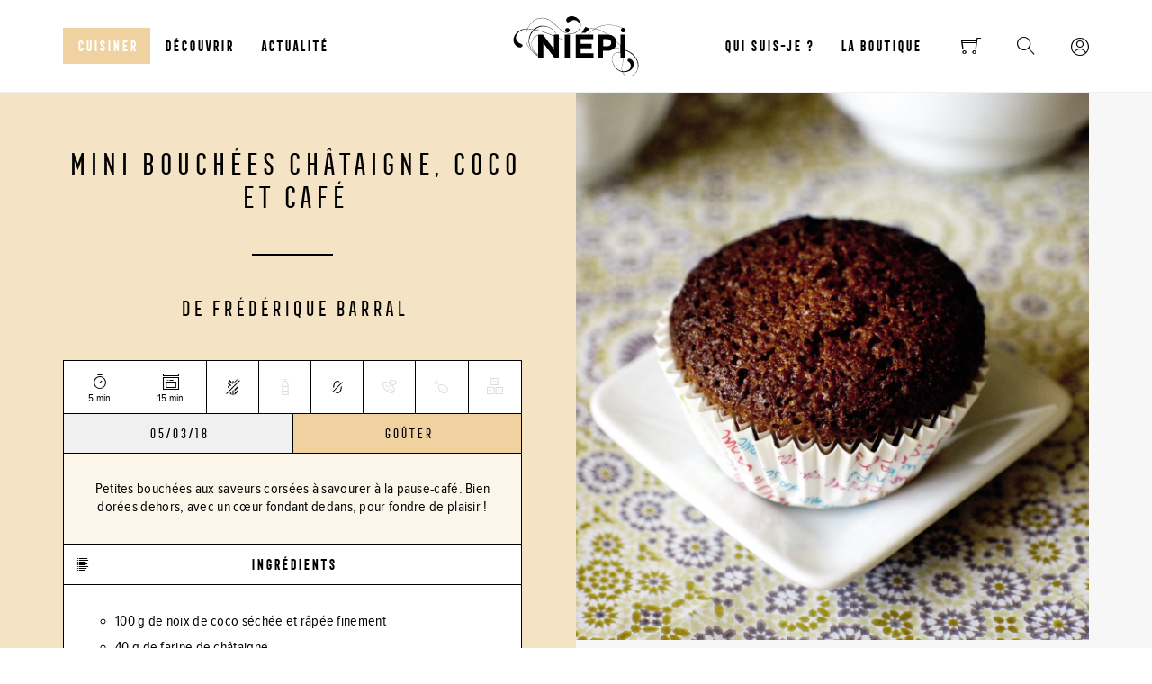

--- FILE ---
content_type: text/html; charset=utf-8
request_url: https://niepi.fr/cuisiner/gouters-sans-gluten/mini-bouchees-chataigne-coco-et-cafe.html
body_size: 17432
content:
<!doctype html>
<html lang="fr-fr">
<head>
<!-- Global site tag (gtag.js) - Google Analytics -->
<script async src="https://www.googletagmanager.com/gtag/js?id=UA-47735246-2"></script>
<script>
  window.dataLayer = window.dataLayer || [];
  function gtag(){dataLayer.push(arguments);}
  gtag('js', new Date());

  gtag('config', 'UA-47735246-2');
</script>
<script src="/media/jui/js/jquery.min.js"></script>
<script src="/media/jui/js/jquery-noconflict.js"></script>
<script src="/media/jui/js/jquery-migrate.min.js"></script>
<meta charset="utf-8" />
	<base href="https://niepi.fr/cuisiner/gouters-sans-gluten/mini-bouchees-chataigne-coco-et-cafe.html" />
	<meta name="keywords" content="Mini bouchées châtaigne, coco et café , , ,Goûter, ,sans gluten" />
	<meta name="author" content="Niépi magazine" />
	<meta name="x-ua-compatible" content="IE=edge,chrome=1" />
	<meta name="description" content="Préchauffer le four à 240 °C (th. 8).
 Mélanger la noix de coco râpée, la farine de châtaigne, les sucres, l'extrait de café et la poudre à lever.
 Dans un autre récipient fouetter énergiquement au fouet les blancs d'œuf pour les détendre. Ajouter l’huile et fouetter vigoureusement à nouveau." />
	<title>Mini bouchées châtaigne, coco et café</title>
	<link href="/cuisiner/gouters-sans-gluten/mini-bouchees-chataigne-coco-et-cafe.html" rel="canonical" />
	<link href="/templates/frontend/favicon.ico" rel="shortcut icon" type="image/vnd.microsoft.icon" />
	<link href="/plugins/system/jce/css/content.css?badb4208be409b1335b815dde676300e" rel="stylesheet" />
	<link href="/templates/frontend/build/style.css?v=44" rel="stylesheet" />
	<link href="/plugins/system/spcookieconsent/assets/css/style.css" rel="stylesheet" />
	<link href="https://niepi.fr/media/com_acymailing/css/module_default.css?v=1667811322" rel="stylesheet" />
	<link href="/media/jui/css/chosen.css?93b4aac71381a2e08b66db9cc3f58eb1" rel="stylesheet" />
	<link href="/plugins/system/zlframework/zlframework/vendor/zlux/css/zlux-uikit.min.css?ver=20221107" rel="stylesheet" />
	<link href="/plugins/system/zoocart/zoocart/assets/css/site.css?ver=20221107" rel="stylesheet" />
	<style>
#sp-cookie-consent {background-color: #ff8864; color: #ffffff; }#sp-cookie-consent a, #sp-cookie-consent a:hover, #sp-cookie-consent a:focus, #sp-cookie-consent a:active {color: #f5f5f5; }#sp-cookie-consent .sp-cookie-allow {background-color: #ffffff; color: #ff8864;}#sp-cookie-consent .sp-cookie-allow:hover, #sp-cookie-consent .sp-cookie-allow:active, #sp-cookie-consent .sp-cookie-allow:focus {color: #ff8864;}
	</style>
	<script type="application/json" class="joomla-script-options new">{"csrf.token":"0ee184219695d8502dda4c67fcb3276b","system.paths":{"root":"","base":""},"system.keepalive":{"interval":1740000,"uri":"\/component\/ajax\/?format=json"}}</script>
	<script src="/media/zoo/assets/js/responsive.js?ver=20221107"></script>
	<script src="/components/com_zoo/assets/js/default.js?ver=20221107"></script>
	<script src="/templates/frontend/build/app.js?v=22"></script>
	<script src="/plugins/system/spcookieconsent/assets/js/script.js"></script>
	<script src="https://niepi.fr/media/com_acymailing/js/acymailing_module.js?v=5105" async></script>
	<script src="/media/jui/js/chosen.jquery.min.js?93b4aac71381a2e08b66db9cc3f58eb1"></script>
	<script src="/plugins/system/zlframework/zlframework/vendor/uikit/js/uikit.min.js?ver=20221107"></script>
	<script src="/plugins/system/zlframework/zlframework/vendor/zlux/js/zlux.min.js?ver=20221107"></script>
	<script src="/plugins/system/zoocart/zoocart/assets/js/zoocart.js?ver=20221107"></script>
	<script src="/plugins/system/zlframework/zlframework/assets/js/accounting.min.js?ver=20221107"></script>
	<script src="/plugins/system/zlframework/zlframework/vendor/uikit/js/components/tooltip.min.js?ver=20221107"></script>
	<script src="/media/system/js/core.js?93b4aac71381a2e08b66db9cc3f58eb1"></script>
	<!--[if lt IE 9]><script src="/media/system/js/polyfill.event.js?93b4aac71381a2e08b66db9cc3f58eb1"></script><![endif]-->
	<script src="/media/system/js/keepalive.js?93b4aac71381a2e08b66db9cc3f58eb1"></script>
	<script>
jQuery(function($) {
            $('.zx').closest('div').addClass('zx');
        });	if(typeof acymailingModule == 'undefined'){
				var acymailingModule = [];
			}
			
			acymailingModule['emailRegex'] = /^[a-z0-9!#$%&\'*+\/=?^_`{|}~-]+(?:\.[a-z0-9!#$%&\'*+\/=?^_`{|}~-]+)*\@([a-z0-9-]+\.)+[a-z0-9]{2,20}$/i;

			acymailingModule['NAMECAPTION'] = 'Nom';
			acymailingModule['NAME_MISSING'] = 'Saisissez votre nom.';
			acymailingModule['EMAILCAPTION'] = 'E-mail';
			acymailingModule['VALID_EMAIL'] = 'Saisissez une adresse courriel valide.';
			acymailingModule['ACCEPT_TERMS'] = 'Veuillez accepter les Conditions d\'utilisation';
			acymailingModule['CAPTCHA_MISSING'] = 'Le captcha est invalide, veuillez réessayer';
			acymailingModule['NO_LIST_SELECTED'] = 'Veuillez sélectionner les listes auxquelles vous voulez vous inscrire';
		
	jQuery(function ($) {
		initChosen();
		$("body").on("subform-row-add", initChosen);

		function initChosen(event, container)
		{
			container = container || document;
			$(container).find(".advancedSelect").chosen({"disable_search_threshold":10,"search_contains":true,"allow_single_deselect":true,"placeholder_text_multiple":"Saisir ou choisir des options","placeholder_text_single":"S\u00e9lectionnez une option","no_results_text":"Aucun r\u00e9sultat correspondant"});
		}
	});
	
jQuery(document).ready(function() {
	var value, searchword = jQuery('#mod-finder-searchword109');

		// Get the current value.
		value = searchword.val();

		// If the current value equals the default value, clear it.
		searchword.on('focus', function ()
		{
			var el = jQuery(this);

			if (el.val() === 'Recherche...')
			{
				el.val('');
			}
		});

		// If the current value is empty, set the previous value.
		searchword.on('blur', function ()
		{
			var el = jQuery(this);

			if (!el.val())
			{
				el.val(value);
			}
		});

		jQuery('#mod-finder-searchform109').on('submit', function (e)
		{
			e.stopPropagation();
			var advanced = jQuery('#mod-finder-advanced109');

			// Disable select boxes with no value selected.
			if (advanced.length)
			{
				advanced.find('select').each(function (index, el)
				{
					var el = jQuery(el);

					if (!el.val())
					{
						el.attr('disabled', 'disabled');
					}
				});
			}
		});});
jQuery(document).ready(function() {
	var value, searchword = jQuery('#mod-finder-searchword114');

		// Get the current value.
		value = searchword.val();

		// If the current value equals the default value, clear it.
		searchword.on('focus', function ()
		{
			var el = jQuery(this);

			if (el.val() === 'Recherche...')
			{
				el.val('');
			}
		});

		// If the current value is empty, set the previous value.
		searchword.on('blur', function ()
		{
			var el = jQuery(this);

			if (!el.val())
			{
				el.val(value);
			}
		});

		jQuery('#mod-finder-searchform114').on('submit', function (e)
		{
			e.stopPropagation();
			var advanced = jQuery('#mod-finder-advanced114');

			// Disable select boxes with no value selected.
			if (advanced.length)
			{
				advanced.find('select').each(function (index, el)
				{
					var el = jQuery(el);

					if (!el.val())
					{
						el.attr('disabled', 'disabled');
					}
				});
			}
		});});zlux.url.push({"zlfw":"plugins\/system\/zlframework\/zlframework\/","zlux":"plugins\/system\/zlframework\/zlframework\/vendor\/zlux\/","ajax":"https:\/\/niepi.fr\/index.php?option=com_zoo&format=raw&0ee184219695d8502dda4c67fcb3276b=1","root":"https:\/\/niepi.fr\/","root_path":""});zlux.lang.push({"APPLY_FILTERS":"Voir et appliquer les filtres possibles","REFRESH":"Actualiser","DELETE":"Effacer","RENAME":"Renommer","NAME":"Nom","TYPE":"Type","SIZE":"Taille","CONFIRM":"Confirmer","AUTHOR":"Auteur","CREATED":"Cr\u00e9\u00e9","ACCESS":"Acc\u00e8s","ROUTE":"Route","ROOT":"Racine","SOMETHING_WENT_WRONG":"Quelque chose n'a pas fonctionn\u00e9, la t\u00e2che n'a pas \u00e9t\u00e9 accompli.","STORAGE_PARAM_MISSING":"'Storage' param missing, set by default to 'local'","INPUT_THE_NEW_NAME":"Saisir le nouveau nom","DELETE_THIS_FILE":"Vous allez supprimer ce fichier","DELETE_THIS_FOLDER":"Vous allez supprimer ce dossier","FOLDER_NAME":"Nom du dossier","EMPTY_FOLDER":"Le dossier est vide","ADD_NEW_FILES":"Ajouter nouveaux fichiers \u00e0 envoyer","START_UPLOADING":"Commencer envoi","CANCEL_CURRENT_UPLOAD":"Annuler l'envoi en cours","NEW_FOLDER":"Cr\u00e9er un nouveau dossier","UPLOAD_FILES":"Envoi de fichier dans le dossier courant","DROP_FILES":"Faire glisser les fichiers ici<br \/>ou <a class=\"%s\" href=\"#\">parcourir & choisir<\/a> sur l'ordinateur","FILE_EXT_ERROR":"Fichier : %s","FILE_SIZE_ERROR":"Erreur taille du fichier.<br \/>Le fichier d\u00e9passe la taille maximum autoris\u00e9e de %s","RUNTIME_MEMORY_ERROR":"Runtime ran out of available memory.","S3_BUCKET_PERIOD_ERROR":"The bucket name can't contain periods (.).","S3_BUCKET_MISSCONFIG_ERROR":"There is some missconfiguration with the Bucket. Checkout the CORS permissions. If the bucket is recently created 24h must pass because of Amazon redirections.","UPLOAD_URL_ERROR":"Upload URL might be wrong or doesn't exist.","File extension error.":"PLG_ZLFRAMEWORK_FLP_FILE_EXTENSION_ERROR","File size error.":"PLG_ZLFRAMEWORK_FLP_FILE_SIZE_ERROR","File count error.":"PLG_ZLFRAMEWORK_FLP_FILE_COUNT_ERROR","IM_NO_ITEMS_FOUND":"Aucun r\u00e9sultat","IM_PAGINATION_INFO":"Showing _START_ to _END_ of _TOTAL_ items","IM_FILTER_BY_APP":"Filtrer par Application","IM_FILTER_BY_TYPE":"Filtrer par Type","IM_FILTER_BY_CATEGORY":"Filtrer par Cat\u00e9gorie","IM_FILTER_BY_TAG":"Filtrer par Tag"});
	</script>
	<meta property="og:title" content="Mini bouchées châtaigne, coco et café" />
	<meta property="og:description" content="Préchauffer le four à 240 °C (th. 8).
 Mélanger la noix de coco râpée, la farine de châtaigne, les sucres, l'extrait de café et la poudre à lever.
 Dans un autre récipient fouetter énergiquement au fouet les blancs d'œuf pour les détendre. Ajouter l’huile et fouetter vigoureusement à nouveau." />
	<meta property="og:type" content="recipe" />
	<meta property="og:image" content="https://niepi.fr/media/zoo/images/Bouchee_edc9b052782fa1907d4534916eeeea62.jpg" />
	<meta property="og:url" content="https://niepi.fr/cuisiner/gouters-sans-gluten/mini-bouchees-chataigne-coco-et-cafe.html" />
  <meta name="viewport" content="width=device-width, initial-scale=1.0" />
  <script>
    //<![CDATA[
    if (navigator.userAgent.match(/IEMobile\/10\.0/)) {
      var msViewportStyle = document.createElement("style");
      msViewportStyle.appendChild(
        document.createTextNode("@-ms-viewport{width:auto!important}")
      );
      document.getElementsByTagName("head")[0].appendChild(msViewportStyle);
    }
    //]]>
  </script>
  <meta name="HandheldFriendly" content="true"/>
  <meta name="apple-mobile-web-app-capable" content="YES"/>
  <link rel="apple-touch-icon-precomposed" href="/templates/frontend/images/apple-touch-icon-57x57-precomposed.png">
  <link rel="apple-touch-icon-precomposed" sizes="72x72" href="/templates/frontend/images/apple-touch-icon-72x72-precomposed.png">
  <link rel="apple-touch-icon-precomposed" sizes="114x114" href="/templates/frontend/images/apple-touch-icon-114x114-precomposed.png">
  <link rel="apple-touch-icon-precomposed" sizes="144x144" href="/templates/frontend/images/apple-touch-icon-144x144-precomposed.png">
  <!--[if lt IE 9]>
    <link rel="stylesheet" href="/templates/frontend/css/ie.css">
    <script type="text/javascript" src="/templates/frontend/js/ie/html5shiv.js"></script>
    <script type="text/javascript" src="/templates/frontend/js/ie/respond.js"></script>
  <![endif]--></head>
  
<body id="origin" class=" menuid-365">

	<div class="cache-loading"><span class="wow pulse infinite"><img src="/images/logo-niepi.svg" alt="Niépi Magazine" width="150" height="72"></span></div>
    
        
        <div class="modal fade" id="login" tabindex="-1" role="dialog">
      <div class="modal-dialog" role="document">
        <div class="modal-content">
          <div class="modal-header bg-black">
            <button type="button" class="close" data-dismiss="modal" aria-label="Close"><span class="niepi-croix" aria-hidden="true"></span></button>
            <h3 class="modal-title font-front"><strong>Identifiez-vous</strong></h3>
          </div>
          <div class="modal-body">
            
<form action="/cuisiner/gouters-sans-gluten.html" method="post" id="login-form" class="form">
		<div class="userdata">
		<div id="form-login-username" class="form-group">
        	<div class="input-group">
            	<span class="input-group-addon"><i class="niepi-utilisateur3"></i></span>
				<label class="sr-only" for="modlgn-username">Identifiant ou Email</label>
				<input id="modlgn-username" type="text" name="username" class="input-small form-control" tabindex="0" size="18" placeholder="Identifiant ou Email" />
            </div>
		</div>
		<div id="form-login-password" class="form-group">
        	<div class="input-group">
            	<span class="input-group-addon"><i class="niepi-lock"></i></span>
					<label class="sr-only" for="modlgn-passwd">Mot de passe</label>
					<input id="modlgn-passwd" type="password" name="password" class="input-small form-control" tabindex="0" size="18" placeholder="Mot de passe" />
            </div>
		</div>
						<div id="form-login-remember" class="form-group checkbox">
			<label for="modlgn-remember" class="control-label"><input id="modlgn-remember" type="checkbox" name="remember" class="inputbox" value="yes"/> Se souvenir de moi</label>
		</div>
				<div id="form-login-submit" class="form-group">
			<div class="controls">
				<button type="submit" tabindex="0" name="Submit" class="btn btn-primary">Connexion</button>
			</div>
		</div>
		<a href="/connexion.html?view=reset">Mot de passe oublié ?</a>
		<input type="hidden" name="option" value="com_users" />
		<input type="hidden" name="task" value="user.login" />
		<input type="hidden" name="return" value="aHR0cHM6Ly9uaWVwaS5mci9jdWlzaW5lci9nb3V0ZXJzLXNhbnMtZ2x1dGVuL21pbmktYm91Y2hlZXMtY2hhdGFpZ25lLWNvY28tZXQtY2FmZS5odG1s" />
		<input type="hidden" name="0ee184219695d8502dda4c67fcb3276b" value="1" />	</div>
	</form>


          </div>
        </div>
      </div>
    </div>
        
        <div class="modal fade" id="shopping" tabindex="-1" role="dialog">
      <div class="modal-dialog" role="document">
        <div class="modal-content">
          <div class="modal-header bg-black">
            <button type="button" class="close" data-dismiss="modal" aria-label="Close"><span class="niepi-croix" aria-hidden="true"></span></button>
            <h3 class="modal-title font-front"><strong>Mon panier</strong></h3>
          </div>
          <div class="modal-body">
            
<div class="zx-zoocart-smallcart zx zx-zoocart-smallcart-state-empty">

	
	<!-- items -->
	
	<div class="zx-zoocart-smallcart-totals-block">
        		<hr class="zx-zoocart-smallcart-items-hr" />

		<!-- taxes notice -->
		<div class="zx-zoocart-tableitems-tax-notice uk-text-small uk-text-center">
			Les taxes sont incluses dans le prix du produit		</div>
        
		<!-- totals -->
		<div class="zx-zoocart-tableitems-totals">

			<!-- subtotal -->
			<div class="zx-zoocart-tableitems-totals-subtotal uk-grid">
				<div class="uk-width-1-2 uk-panel-title">
					<span>
						Sous-total					</span>
				</div>
				<div class="uk-width-1-2 zx-x-value">
					0,00€				</div>
			</div>
			<!-- shipping -->
						<div class="zx-zoocart-cart-totals-shippingfee uk-grid">
				<div class="uk-width-1-2 uk-panel-title">
					<span>
						Livraison					</span>
				</div>
				<div class="uk-width-1-2 zx-x-value">
					0,00€				</div>
			</div>
			
			<!-- taxes -->
			<div class="zx-zoocart-tableitems-totals-taxes uk-grid">
				<div class="uk-width-1-2 uk-panel-title">
					<span>
						Taxes					</span>
				</div>
				<div class="uk-width-1-2 zx-x-value">
					0,00€				</div>
			</div>

			<!-- total -->
			<div class="zx-zoocart-tableitems-totals-total uk-grid">
				<div class="uk-width-1-2 uk-panel-title">
					<span>
						Total					</span>
				</div>
				<div class="uk-width-1-2 zx-x-value">
					0,00€				</div>
			</div>

		</div>

		<hr />

		<!-- cart link -->
					<a href="/mon-panier.html" class="btn btn-default btn-lg pull-right">Commander</a>
		        <div class="clearfix"></div>
	</div>

	<!-- if cart empty -->
	<div class="zx-zoocart-smallcart-msg-empty text-center margT30 margB30">
		<h2><i class="niepi-shopping-cart margB15"></i><br>Votre panier est vide</h2>
	</div>

	<!-- orders links -->
	
	<!-- addresses link -->
		
	<script>
		jQuery(document).ready(function($){

		// if not in cart view
		
		// set Currency defaults
		var currency = {"id":"1","name":"Euro","code":"EUR","symbol":"\u20ac","format":"%v%s \/ -%v%s","num_decimals":"2","num_decimals_show":"2","decimal_sep":",","thousand_sep":"","conversion_rate":"0","published":"1"};

		if(currency) {
			var format = currency.format.split('/');

			// extend accounting defaults
			$.extend(accounting.settings.currency, {
				symbol: currency.symbol,
				format: {
					pos: $.trim(format[0]),
					neg: format[1] ? $.trim(format[1]) : $.trim(format[0]),
					zero: $.trim(format[0])
				},
				rate: 1,
				decimal: currency.decimal_sep,
				thousand: currency.thousand_sep,
				precision: currency.num_decimals_show
			});
		}
		
		// init cart
		$('.zx-zoocart-smallcart').zx('zoocartSmallcart', {noitems: false});
	});
	</script>
</div>
          </div>
        </div>
      </div>
    </div>
        
        
    	<header id="topheader">
    	        		<nav class="navbar navbar-default">
			<div class="container">
				<div class="navbar-header">
					<button type="button" class="navbar-toggle collapsed" data-toggle="collapse" data-target=".navbar-modules">
							<span class="sr-only">Navigation</span>
							<span class="icon-bar top-bar"></span>
							<span class="icon-bar middle-bar"></span>
							<span class="icon-bar bottom-bar"></span>
						</button>
						<a class="navbar-brand" href="/">
                        <svg version="1.1" id="logo-menu" xmlns="http://www.w3.org/2000/svg" xmlns:xlink="http://www.w3.org/1999/xlink" x="0px" y="0px"
	 viewBox="314.8 521.1 1754.4 846.1" enable-background="new 314.8 521.1 1754.4 846.1" xml:space="preserve">
							<path id="Path_1006" d="M520,701.9c16.4,0.6,32.8,1.6,49.2,3c9.2,0.7,18.2,2.5,28.2,3.8c-5.5,6.1-10,10.9-14.2,16
								c-39.4,43.6-58.9,101.6-53.6,160.1c3.2,34.6,14.7,67.9,33.6,97c25,38.1,59.2,69.4,99.4,90.8v7.5c-36-20.2-68.6-46-96.5-76.4
								c-43.5-46-70.1-105.4-75.5-168.4c-3.5-44.4,4.1-89,22.2-129.7C514.4,703.4,517,702,520,701.9 M609.7,714.8c2.3-1.7,5.2-2.4,8-1.9
								c48.7,9.4,96.4,23,142.7,40.6c40.6,15.4,81.1,31.8,121.4,48.1v179.4L728.7,779.7h-66.3v8.9c-24.9,2.5-47.7,15.2-62.9,35
								c-22,27.1-32.9,61.6-30.3,96.5c0.8,27.1,8.6,53.5,22.6,76.7c17.3,27.3,41.6,49.4,70.5,64v7.5c-25.8-13.9-49.1-31.9-69-53.3
								c-44-45.4-64.3-108.7-55-171.2C546.4,793.7,571.7,748.1,609.7,714.8 M794.3,673.6c53.9,17.4,98.6,55.5,124.2,106.1h-36.8v15.7
								c-34.6-13.9-69.3-27.8-104.3-41.1c-51.5-19.7-104.5-35.3-158.5-46.7C667.2,666,734,653.1,794.3,673.6 M662.5,1055.7
								c-4.9-2.7-9.6-5.3-14.2-8.1c-57.8-33.6-87.4-100.5-73.5-165.9c5.9-34.8,28-64.7,59.4-80.7c8.9-4.5,18.5-7.3,28.4-8.3L662.5,1055.7z
								 M596,590.8c42.4-34.4,97.6-48.5,151.3-38.7c37.1,6.7,71.9,22.7,101.2,46.3c22.5,17.6,43.6,36.9,64.7,56
								c21.9,19.7,42.1,41.1,64.4,60.3c38.1,34.5,87.3,54.3,138.7,55.7c43.9,2.8,86.3-16.2,113.6-50.7c25.2-27.8,34.9-66.4,26-102.8
								c-11.1-44.9-46.3-79.9-91.3-90.7c-27.8-9.1-58.2-5.9-83.5,8.9c-13.5,6.9-23.1,19.7-26.1,34.6c-2.7,12,1.8,24.4,11.5,31.9
								c8.2,6.6,19.8,7,28.5,1c9.3-4.7,18-10.2,27.2-15.2c14.4-9,31.3-13.4,48.3-12.5c20.4,2.2,39.4,11.5,53.8,26.1
								c19.8,17.4,28.9,44,23.7,69.9c-4.9,22.4-16.9,42.6-34.3,57.6c-34.3,31.6-81.8,44.4-127.3,34.4c-39.5-6.7-76.3-24.4-106.2-51.1
								c-25.6-22.3-49.6-46.3-74.2-69.9c-26.9-27-57.3-50.4-90.3-69.6c-73.8-44.5-168-35.1-231.5,23.2c-28.7,26.2-51.7,58.1-67.5,93.7
								c-2,5.5-7.5,8.9-13.3,8.1c-23.4,0.1-46.7,3.7-69,10.8c-58,16.5-102.5,63.2-116.1,121.9c-1.8,6.4-2.4,13-3.6,19.5V860
								c0.6,1.4,1,2.8,1.2,4.3c1.9,28.4,15.3,54.9,37.1,73.3c15.6,15.5,37,23.7,58.9,22.5c13-0.2,24.6-7.9,29.8-19.8
								c4.4-7.5,2-17.2-5.3-21.9c-6-4.1-12.5-7.6-19.4-10.2c-13.8-5.1-26.6-12.7-37.6-22.4c-28.7-22.8-37.8-62.6-21.7-95.6
								c16-35.4,45.8-62.8,82.4-75.6c22.3-7.6,45.6-11.6,69.1-11.8c0.1,1,0.3,1.5,0.3,1.9l-1.8,4.9c-11,27-17.7,55.5-19.8,84.6
								c-3.5,45,4.2,90.2,22.5,131.5c26.3,57,68.1,105.4,120.6,139.8c10.2,7.1,20.8,13.4,31.5,19.9v21.3h70.9V898.8l158.2,207.7h61.2V831.1
								c27.2,11.7,54.2,22.9,81.7,32.9v242.4h71.8V779.7h-71.8v79.9c-27.2-11.2-54.4-22.4-81.7-33.4v-46.5h-31.2
								c-24.2-51.9-68.7-91.5-123.1-109.5c-65-27.6-140-15.4-192.9,31.3c-2.7,1.9-6,2.6-9.3,2.2c-19.8-1.9-39.6-4.3-59.4-6.2
								c-6.5-0.6-13.1-0.9-20.4-1.3C534.1,655.2,561.4,619,596,590.8"/>
							<path id="Path_1007" d="M1983.2,1351.6c-30.3,16-66.6,15.9-96.8-0.4c-18.3-10.3-32.6-26.6-40.3-46.1c0.9-0.1,1.8-0.1,2.7-0.1
								c35.5,5.2,71.7-2.4,102.1-21.4c39.5-22.2,59.6-67.7,49.5-111.8c-6-27.9-28.5-49.3-56.7-53.8c-12.8-2.5-25.1,5.9-27.6,18.6
								c-0.5,2.3-0.6,4.7-0.3,7.1c1.3,7.9,6.8,14.5,14.2,17.3c31.7,20.2,41,62.2,20.9,93.9c-3.7,5.8-8.2,11-13.5,15.4
								c-25.6,19.8-58.1,28.6-90.3,24.4c-3.3,0.2-6.1-2.3-6.4-5.6c-4.6-18.8-5.3-38.3-1.8-57.3c4.1-24.7,9.5-49.2,14-73.9
								c3.5-16.8,5-34,4.4-51.1h30v-101.5c44.1,15.3,83.9,41.1,115.8,75.2c44.5,44.6,65.1,107.8,55.4,170
								C2052.9,1295,2024.3,1333.4,1983.2,1351.6 M1796.3,1278.8c-49-26.4-83-74-92-129c-5.4-23.8-3.1-48.8,6.5-71.2
								c16.8-34.7,55-53.5,92.8-45.6c4.2,1,8.2,2.5,12.1,4.4v69h38.6c0.5,21.1-1.5,42.3-6.1,62.9c-4.6,24.1-9.8,48.1-13.1,72.5
								c-2.5,17.1-1.4,34.5,3.2,51.1C1823.5,1290.7,1809.3,1285.9,1796.3,1278.8 M1728.9,971.7c20.3-20.9,31.2-49.1,30.1-78.1v-0.9
								c0-3.1-0.1-6.2-0.4-9.3c19.1,16.8,38,33.7,56.9,50.5v42.4C1786.9,972,1757.9,970.4,1728.9,971.7 M1572.5,944.4v-99.8h55.5
								c35.9,0,58.4,17.3,58.4,49.5v0.9c0,28.1-21,49.5-56.9,49.5L1572.5,944.4z M1358.3,779.7h-94.4c6.7-9,14-17.6,21.9-25.7h40.2
								l58.8-55.1c14.9-2.9,30.1-4.3,45.4-4c7.1,0.1,14.2,1.3,21.3,1.9C1416.5,719.9,1385.2,747.8,1358.3,779.7 M2055.7,1146.2
								c-21.5-56.3-63.4-102.4-117.3-129.3c-16.4-8.7-33.5-16.3-51-22.6V779.7h-71.8v149.6c-12.5-11.2-24.9-22.5-37.4-33.7l-19.9-17.8
								c-6.4-57.8-50.7-96.9-120.7-98.2c-7.7-5.6-15.5-11.2-23.5-16.5c-40.2-29.1-85.3-50.8-133.3-63.8c-2.7-0.7-5.5-1.2-8.3-1.9
								c-2.5-0.6-5-1.2-8.4-1.9c1.2-0.8,2.5-1.6,3.8-2.2c61.7-34.3,131.8-50.5,202.2-46.8c48.3,2.2,96.1,12,141.4,29
								c10.5,3.8,20.8,8,31.2,12.1c-16.3,6-24.7,24-18.7,40.3c6,16.3,24,24.7,40.3,18.7c16.3-6,24.7-24,18.7-40.3
								c-4.5-12.4-16.3-20.6-29.5-20.6c-2,0-4.1,0.2-6.1,0.6c-0.1,0-0.1-0.1-0.3-0.1c-64.1-29.5-134-44.3-204.6-43.4
								c-63.2,1.1-125.2,18.2-180.1,49.6c-2.8,1.4-5.9,2-9,1.6c-23.9-3.1-48.1-2.2-71.6,2.5l-57.2-24.9l-52.7,82.6h9.8
								c-7.6,8.1-14.7,16.6-21.1,25.7H1188v326.8h248.8v-64h-177.3v-68.7h153.9v-63.9h-154.1v-66.3h175.1v-63.8H1362
								c26.5-30.4,57.4-56.8,91.6-78.1c3.3-1.9,7.1-2.7,10.8-2.2c34.8,6.8,68.3,19.1,99.1,36.5c23.9,13.2,47,27.9,69.1,43.9h-132.1v326.8
								h71.8v-98.1h54.7c33.6,1.2,66.6-9,93.5-29.1c5.8-0.1,11.5-0.4,17.3-0.4c26-0.1,52,2.1,77.7,6.5v47c-6-2.7-12.5-4.4-19.1-5
								c-49.4-4.4-93,32.1-97.3,81.5c-0.2,1.9-0.3,3.8-0.3,5.8c-1.3,27.9,4.1,55.8,15.7,81.2c21.4,53.5,67.3,93.3,123.2,107.1
								c2.6,1.1,4.7,3.1,5.8,5.8c18.2,43.5,65.4,67.1,111.1,55.7c45.4-9.5,83.1-41,100.4-84.1C2073.7,1237.6,2074,1189.1,2055.7,1146.2"/>
							<path id="Path_1008" d="M1071.9,750.5c17.4,0,31.5-14.1,31.5-31.5s-14.1-31.5-31.5-31.5c-17.4,0-31.5,14.1-31.5,31.5l0,0
								C1040.4,736.4,1054.5,750.5,1071.9,750.5"/>
							</svg>
                        </a>
				</div>
                
				<span class="searchmenu">
					<i class="niepi-search" aria-hidden="true"></i><span class="sr-only">Recherche</span>
				</span>
                
                
<div class="shopping zx-zoocart-minicart zx zx-zoocart-minicart-state-empty">
        

    <a href="#" data-toggle="modal" data-target="#shopping">
        <span data-placement="left" data-toggle="tooltip" data-original-title="Mon panier" data-container="body"><i class="niepi-shopping-cart-full" aria-hidden="true"></i><i class="niepi-shopping-cart" aria-hidden="true"></i> <span class="zx-zoocart-minicart-items-amount">0</span></span>
    </a>

</div>
                
				<div class="navbar-collapse collapse navbar-modules mainmenu">
					<ul class="nav menunav navbar-nav">
<li class="item-119 alias-parent-active"><a href="/cuisiner.html" >Cuisiner</a></li><li class="item-120"><a href="/decouvrir.html" >Découvrir</a></li><li class="item-123"><a href="/actualite.html" >Actualité</a></li></ul>

				</div>
                <div class="navbar-collapse collapse navbar-modules mainmenu2">
                	<ul class="nav menunav navbar-nav">
<li class="item-666"><a href="/frederique.html" >Qui suis-je ?</a></li><li class="item-118"><a href="/la-boutique.html" >La boutique</a></li></ul>

                </div>
                <div class="navbar-collapse collapse navbar-modules bloc-socials">
                    <div class="socials">
                        <a href="https://www.facebook.com/niepicuisine" rel="external" target="_blank" data-toggle="tooltip" title="facebook" data-placement="bottom"><i class="niepi-facebook"></i><span class="sr-only">Facebook</span></a>
                        <a href="http://instagram.com/niepicuisine" rel="external" target="_blank" data-toggle="tooltip" title="instagram" data-placement="bottom"><i class="niepi-instagram"></i><span class="sr-only">Instagram</span></a>
                    </div>
                    <a class="newsletter-menu anchor" href="#bottompage">Newsletter</a>
                </div>
                
                <div class="navbar-collapse collapse navbar-modules abonnezvous-menu">
                        <a href="/component/zoo/?Itemid=113">Abonnez-vous</a>
                </div>
                <div class="clearfix hidden-md hidden-lg"></div>
                <div class="navbar-collapse collapse navbar-modules userconnexion">
                	                        <a href="#" data-toggle="modal" data-target="#login" aria-label="Connexion"><i class="niepi-utilisateur" aria-hidden="true" data-placement="left" data-toggle="tooltip" data-original-title="Connexion" data-container="body"></i></a>
                                    </div>
                
			</div>
		</nav>
                        <div id="topsearch">
			<div class="container">
            	<div class="bgtrait clearfix">
                	<div class="btns-selection">
                        <span id="finder_recettes" class="btn-selection btn btn-default btn-lg active pull-left">Recette(s)</span>
                        <span id="finder_articles" class="btn-selection btn btn-default btn-lg pull-left">Article(s)</span>
                    </div>
                    <span class="btn btn-default btn-lg btn-search-close"><i class="niepi-croix no-effect"></i></span>
                    
<form id="mod-finder-searchform109" action="/resultats-de-recherche.html?f=1" method="get" class="form-search pull-left finder_recettes">
		<input type="text" name="q" id="mod-finder-searchword109" class="text-center search-query pull-left input-lg" size="25" value="" placeholder="Mot(s) clé(s)"/><button class="btn btn-default btn-lg pull-left _recettes finder_recettes" type="submit">OK</button>
						<input type="hidden" name="f" value="1" /></form>

<form id="mod-finder-searchform114" action="/resultats-de-recherche.html?f=2" method="get" class="form-search pull-left finder_articles">
		<input type="text" name="q" id="mod-finder-searchword114" class="text-center search-query pull-left input-lg" size="25" value="" placeholder="Mot(s) clé(s)"/><button class="btn btn-default btn-lg pull-left _articles finder_articles" type="submit">OK</button>
						<input type="hidden" name="f" value="2" /></form>

                </div>
			</div>
		</div>
            </header>
        
    <main id="main">
		        
        <div id="content" class="container">
        	            <div id="system-message-container">
	</div>

            </div> <!-- fermeture container template -->
<section class="bg-recette">
	    <article class="container"  itemscope itemtype="http://schema.org/Recipe">
        <div class="recette-part1">
        	            	<img itemprop="image" src="/media/zoo/images/Bouchee_64015d86426cf149af354195c9dc49d9.jpg" alt=" Mini bouchées châtaigne, coco et café " class="img-responsive">
                    </div>
        <div class="recette-part2">
                        <h1 class="recette-titre full font-front" itemprop="name">
                 Mini bouchées châtaigne, coco et café             </h1>
            
            <meta itemprop="author" content="Niépi Magazine">
                        
                        <h2 class="recette-soustitre full font-front">
                 De Frédérique Barral             </h2>
                        
            <div class="recette-blocinfos full">
                				
				                <div class="recette-tempspreparation" data-toggle="tooltip" data-original-title="Temps de préparation" data-container="body">
                    <meta itemprop="prepTime" content="PT5M"><span class="niepi-horloge"></span><br>
					 5 min
                                    </div>
                                
                                <div class="recette-tempscuisson" data-toggle="tooltip" data-original-title="Temps de cuisson" data-container="body">
                    <meta itemprop="cookTime" content="PT15M"><span class="niepi-four"></span><br>
					 15 min
                                    </div>
                                
                                            <div class="picto-recette" data-toggle="tooltip" data-original-title="Sans gluten" data-container="body">
                <span class="picto-sans niepi-no-epi"></span>
                </div>
                                        
                                            <div class="picto-recette" data-toggle="tooltip" data-original-title="Avec lait" data-container="body">
                <span class="niepi-lait"></span>
                </div>
                                        
                                            <div class="picto-recette" data-toggle="tooltip" data-original-title="Sans oeufs" data-container="body">
                <span class="picto-sans niepi-no-oeuf"></span>
                </div>
                                        
                                            <div class="picto-recette" data-toggle="tooltip" data-original-title="Avec fruits à coque" data-container="body">
                <span class="niepi-fruit"></span>
                </div>
                                        
                                            <div class="picto-recette" data-toggle="tooltip" data-original-title="Avec viande ou poisson" data-container="body">
                <span class="niepi-boeuf"></span>
                </div>
                                        
                                            <div class="picto-recette" data-toggle="tooltip" data-original-title="Avec sucre ajouté" data-container="body">
                <span class="niepi-sucre"></span>
                </div>
                                        </div>
            
            <div class="clearfix">            
				                <div class="recette-date font-front full text-center">
                    <meta itemprop="datePublished" content="2018-03-05">05/03/18                </div>
                            
                                <div class="recette-categorie full font-front text-center" itemprop="recipeCategory">
                     <a href="/cuisiner/gouters-sans-gluten.html">Goûter</a> <meta itemprop="recipeCuisine" content="Sans gluten">
                </div>
                            </div>
            
        
                        <div class="recette-informations full" itemprop="description">
                 <p>Petites bouchées aux saveurs corsées à savourer à la pause-café. Bien dorées dehors, avec un cœur fondant dedans, pour fondre de plaisir !</p>             </div>
                        
            
            
                        <div class="recette-titre-ingredients font-front clearfix"><span class="niepi-liste pull-left"></span><strong>Ingrédients</strong></div>
            <div class="recette-ingredients full">
            	                
                 <ul><li itemprop="recipeIngredient">100 g de noix de coco séchée et râpée finement</li><li itemprop="recipeIngredient">40 g de farine de châtaigne</li><li itemprop="recipeIngredient">50 g de sucre de coco en poudre**</li><li itemprop="recipeIngredient">4 g d'extrait de café liquide*</li><li itemprop="recipeIngredient">90 g de sucre de canne blond</li><li itemprop="recipeIngredient">4 blancs d'œuf· 65 g d'huile d'olive au goût neutre</li><li itemprop="recipeIngredient">5 g de poudre à lever</li></ul>                 
                                
                                
                                            </div>
                        
            
                                    <div class="recette-titre-astuce font-front clearfix"><strong> Astuce </strong></div>
                        <div class="recette-astuce full">
                 <p>*Vous trouverez notamment l’extrait de café pure liquide de la marque Cook, en magasins bio.</p>
<p>**Le sucre de coco en poudre se trouve également en magasins bio. Il a l’avantage d’être pourvu de bons nutriments et d’apporter une saveur « caramel » à cette recette.</p>             </div>
                        
                        <div class="row contrib">
				                <div class="col-sm-4 imagecontrib">
                     
    <img src="/media/zoo/images/gouters-SG---couv_21c3f7eb8a10aca8f2a69eccedd3cfdc.jpg" alt="Mini bouch&eacute;es ch&acirc;taigne, coco et caf&eacute;" width="220" height="220" />                 </div>
                                <div class="col-sm-8">
					                    <div class="introcontrib">
                    	 <p>D'après les créations culinaires parues dans</p>                     </div>
                                                            <div class="textecontrib">
                    	 <p>Gôuter sans gluten</p><p>Editions Terre Vivante</p>                     </div>
                                                            <div class="liencontrib">
                    	 <a href="https://boutique.terrevivante.org/TPL_CODE/TPL_B_RECHERCHEGLOBALE/433-.htm?searchString=frederique+barral&amp;typeProduit=&amp;TPL_CODE=TPL_B_RECHERCHEGLOBALE&amp;Rechercher=Rechercher" title="Achetez cet ouvrage ici" target="_blank" rel="external" >Achetez cet ouvrage ici</a>                     </div>
                                    </div>
            </div>
                        
        </div>
        <div class="recette-part3">
        	            
                        <div class="recette-recette full" itemprop="recipeInstructions">
                 <ul><li><p>Préchauffer le four à 240 °C (th. 8).</p>
<p></p></li><li><p>Mélanger la noix de coco râpée, la farine de châtaigne, les sucres, l'extrait de café et la poudre à lever.</p>
<p></p></li><li><p>Dans un autre récipient fouetter énergiquement au fouet les blancs d'œuf pour les détendre. Ajouter l’huile et fouetter vigoureusement à nouveau.</p>
<p></p></li><li><p>Verser sur les farines et mélanger à l'aide de la fourchette. Verser dans les caissettes en papier et enfourner pour 5 minutes. Baisser ensuite la température à 200 °C (th. 6-7) et prolonger la cuisson de 5 minutes.</p></li></ul>             </div>
                        
                        
                        
                        
                      
                      
        </div>
    </article>
</section>

<div class="container">
	<a class="btn btn-default btn-lg btn-retour"  rel="nofollow" href="javascript:history.go(-1)"><i class="niepi-gauche" aria-hidden="true"></i> Retour</a>
</div>
<section class="recette-suggestions full wow fadeIn">
	<div class="container">
        <h1 class="font-front">Suggestions</h1>
        <div class="btn-controls">
            <a href="/cuisiner.html" class="pull-right btn btn-default btn-lg btn-plusrecettes"><i class="niepi-plus" aria-hidden="true"></i> de recettes</a>
            <div class="swiper-button-next swiper-button-black next-recette"></div>
            <div class="swiper-button-prev swiper-button-black prev-recette"></div>
        </div>
        <div class="swiper-container-recettes">
        	<div class="swiper-wrapper">
				 <div class="swiper-slide">
	<div class="recette-box">

		        <div class="recette-image">
        	        	             
    <a class="zx" href="/cuisiner/gouters-sans-gluten/biscuits-quinoa-choc.html" title="Biscuits quinoa-choc !">
                <img src="/media/zoo/images/quinoa_CHOCO_ff2f3b994dc1b009f3b587541fb4d601.jpg" alt="Biscuits quinoa-choc&nbsp;!" width="720" height="720" title="Biscuits quinoa-choc&nbsp;!" />    </a>
         </div>
                
        <div class="recette-blocinfos">
            			
			                <div class="recette-tempspreparation" data-toggle="tooltip" data-original-title="Temps de préparation" data-container="body">
                    <span class="niepi-horloge"></span><br>
					 25 min
                                    </div>
                                
                                <div class="recette-tempscuisson" data-toggle="tooltip" data-original-title="Temps de cuisson" data-container="body">
                    <span class="niepi-four"></span><br>
					 15 min
                                    </div>
                            
            
                                            <div class="picto-recette" data-toggle="tooltip" data-original-title="Sans gluten" data-container="body">
                <span class="picto-sans niepi-no-epi"></span>
                </div>
                                        
                                            <div class="picto-recette" data-toggle="tooltip" data-original-title="Sans lait" data-container="body">
                <span class="picto-sans niepi-no-lait"></span>
                </div>
                                        
                                            <div class="picto-recette" data-toggle="tooltip" data-original-title="Avec oeufs" data-container="body">
                <span class="niepi-oeuf"></span>
                </div>
                                        
                                            <div class="picto-recette" data-toggle="tooltip" data-original-title="Avec fruits à coque" data-container="body">
                <span class="niepi-fruit"></span>
                </div>
                                        
                                            <div class="picto-recette" data-toggle="tooltip" data-original-title="Sans viande ni poisson" data-container="body">
                <span class="picto-sans niepi-no-boeuf"></span>
                </div>
                                        
                                    
        </div>
        
                <div class="recette-categorie font-front text-center">
             <a href="/cuisiner/gouters-sans-gluten.html">Goûter</a>         </div>
                
                <h2 class="recette-titre-box font-front">
            <a href="/cuisiner/gouters-sans-gluten/biscuits-quinoa-choc.html"> Biscuits quinoa-choc ! </a>        </h2>
                
	</div>
</div>
 <div class="swiper-slide">
	<div class="recette-box">

		        <div class="recette-image">
        	        	             
    <a class="zx" href="/cuisiner/gouters-sans-gluten/muffins-aux-noisettes-et-pepites-de-chocolat.html" title="Muffins aux noisettes et pépites de chocolat">
                <img src="/media/zoo/images/muffins-noisette-chocolat_04e519cbfc6d7dce2a09486372ab7414_a56587966668c2051b385ca6e5e8f7d4.jpeg" alt="Muffins aux noisettes et p&eacute;pites de chocolat" width="720" height="720" title="Muffins aux noisettes et p&eacute;pites de chocolat" />    </a>
         </div>
                
        <div class="recette-blocinfos">
            			
			                <div class="recette-tempspreparation" data-toggle="tooltip" data-original-title="Temps de préparation" data-container="body">
                    <span class="niepi-horloge"></span><br>
					 15 min
                                    </div>
                                
                                <div class="recette-tempscuisson" data-toggle="tooltip" data-original-title="Temps de cuisson" data-container="body">
                    <span class="niepi-four"></span><br>
					 15 min
                                    </div>
                            
            
                                            <div class="picto-recette" data-toggle="tooltip" data-original-title="Sans gluten" data-container="body">
                <span class="picto-sans niepi-no-epi"></span>
                </div>
                                        
                                            <div class="picto-recette" data-toggle="tooltip" data-original-title="Sans lait" data-container="body">
                <span class="picto-sans niepi-no-lait"></span>
                </div>
                                        
                                            <div class="picto-recette" data-toggle="tooltip" data-original-title="Avec oeufs" data-container="body">
                <span class="niepi-oeuf"></span>
                </div>
                                        
                                            <div class="picto-recette" data-toggle="tooltip" data-original-title="Avec fruits à coque" data-container="body">
                <span class="niepi-fruit"></span>
                </div>
                                        
                                            <div class="picto-recette" data-toggle="tooltip" data-original-title="Sans viande ni poisson" data-container="body">
                <span class="picto-sans niepi-no-boeuf"></span>
                </div>
                                        
                                    
        </div>
        
                <div class="recette-categorie font-front text-center">
             <a href="/cuisiner/gouters-sans-gluten.html">Goûter</a>         </div>
                
                <h2 class="recette-titre-box font-front">
            <a href="/cuisiner/gouters-sans-gluten/muffins-aux-noisettes-et-pepites-de-chocolat.html"> Muffins aux noisettes et pépites de...</a>        </h2>
                
	</div>
</div>
 <div class="swiper-slide">
	<div class="recette-box">

		        <div class="recette-image">
        	        	             
    <a class="zx" href="/cuisiner/gouters-sans-gluten/petites-bouchees-chocolatees-a-l-amande-2.html" title="Petites bouchées chocolatées à l’amande">
                <img src="/media/zoo/images/Petites_bouchees_bb0c71ea6d8b42fdf13c710253735a43.jpg" alt="Petites bouch&eacute;es chocolat&eacute;es &agrave; l&rsquo;amande" width="720" height="720" title="Petites bouch&eacute;es chocolat&eacute;es &agrave; l&rsquo;amande" />    </a>
         </div>
                
        <div class="recette-blocinfos">
            			
			                <div class="recette-tempspreparation" data-toggle="tooltip" data-original-title="Temps de préparation" data-container="body">
                    <span class="niepi-horloge"></span><br>
					 20 min
                                    </div>
                                
                                <div class="recette-tempscuisson" data-toggle="tooltip" data-original-title="Temps de cuisson" data-container="body">
                    <span class="niepi-four"></span><br>
					 15 min
                                    </div>
                            
            
                                            <div class="picto-recette" data-toggle="tooltip" data-original-title="Sans gluten" data-container="body">
                <span class="picto-sans niepi-no-epi"></span>
                </div>
                                        
                                            <div class="picto-recette" data-toggle="tooltip" data-original-title="Sans lait" data-container="body">
                <span class="picto-sans niepi-no-lait"></span>
                </div>
                                        
                                            <div class="picto-recette" data-toggle="tooltip" data-original-title="Avec oeufs" data-container="body">
                <span class="niepi-oeuf"></span>
                </div>
                                        
                                            <div class="picto-recette" data-toggle="tooltip" data-original-title="Avec fruits à coque" data-container="body">
                <span class="niepi-fruit"></span>
                </div>
                                        
                                            <div class="picto-recette" data-toggle="tooltip" data-original-title="Sans viande ni poisson" data-container="body">
                <span class="picto-sans niepi-no-boeuf"></span>
                </div>
                                        
                                    
        </div>
        
                <div class="recette-categorie font-front text-center">
             <a href="/cuisiner/gouters-sans-gluten.html">Goûter</a>         </div>
                
                <h2 class="recette-titre-box font-front">
            <a href="/cuisiner/gouters-sans-gluten/petites-bouchees-chocolatees-a-l-amande-2.html"> Petites bouchées chocolatées à...</a>        </h2>
                
	</div>
</div>
 <div class="swiper-slide">
	<div class="recette-box">

		        <div class="recette-image">
        	        	             
    <a class="zx" href="/cuisiner/petits-dejeuners-sans-gluten/pancakes-moelleux-a-la-chataigne.html" title="Pancakes moelleux à la châtaigne">
                <img src="/media/zoo/images/pancake_ba86b03f6fa4c3fab9dcb6528136c493.jpg" alt="Pancakes moelleux &agrave; la ch&acirc;taigne" width="720" height="720" title="Pancakes moelleux &agrave; la ch&acirc;taigne" />    </a>
         </div>
                
        <div class="recette-blocinfos">
            			
			                <div class="recette-tempspreparation" data-toggle="tooltip" data-original-title="Temps de préparation" data-container="body">
                    <span class="niepi-horloge"></span><br>
					 15 min
                                    </div>
                                
                            
            
                                            <div class="picto-recette" data-toggle="tooltip" data-original-title="Sans gluten" data-container="body">
                <span class="picto-sans niepi-no-epi"></span>
                </div>
                                        
                                            <div class="picto-recette" data-toggle="tooltip" data-original-title="Sans lait" data-container="body">
                <span class="picto-sans niepi-no-lait"></span>
                </div>
                                        
                                            <div class="picto-recette" data-toggle="tooltip" data-original-title="Avec oeufs" data-container="body">
                <span class="niepi-oeuf"></span>
                </div>
                                        
                                            <div class="picto-recette" data-toggle="tooltip" data-original-title="Avec fruits à coque" data-container="body">
                <span class="niepi-fruit"></span>
                </div>
                                        
                                            <div class="picto-recette" data-toggle="tooltip" data-original-title="Sans viande ni poisson" data-container="body">
                <span class="picto-sans niepi-no-boeuf"></span>
                </div>
                                        
                                    
        </div>
        
                <div class="recette-categorie font-front text-center multi-cat">
             <a href="/cuisiner/petits-dejeuners-sans-gluten.html">Petit-déj</a> - <a href="/cuisiner/gouters-sans-gluten.html">Goûter</a>         </div>
                
                <h2 class="recette-titre-box font-front">
            <a href="/cuisiner/petits-dejeuners-sans-gluten/pancakes-moelleux-a-la-chataigne.html"> Pancakes moelleux à la châtaigne </a>        </h2>
                
	</div>
</div>
 <div class="swiper-slide">
	<div class="recette-box">

		        <div class="recette-image">
        	        	             
    <a class="zx" href="/cuisiner/gouters-sans-gluten/tartelettes-aux-pommes-chataigne-et-cannelle.html" title="Tartelettes aux pommes châtaigne et cannelle">
                <img src="/media/zoo/images/gateau_chataigne_4da162b3d8469cb33978a6084cd71125.jpg" alt="Tartelettes aux pommes ch&acirc;taigne et cannelle" width="720" height="720" title="Tartelettes aux pommes ch&acirc;taigne et cannelle" />    </a>
         </div>
                
        <div class="recette-blocinfos">
            			
			                <div class="recette-tempspreparation" data-toggle="tooltip" data-original-title="Temps de préparation" data-container="body">
                    <span class="niepi-horloge"></span><br>
					 20 min
                                    </div>
                                
                                <div class="recette-tempscuisson" data-toggle="tooltip" data-original-title="Temps de cuisson" data-container="body">
                    <span class="niepi-four"></span><br>
					 12 min
                                    </div>
                            
            
                                            <div class="picto-recette" data-toggle="tooltip" data-original-title="Sans gluten" data-container="body">
                <span class="picto-sans niepi-no-epi"></span>
                </div>
                                        
                                            <div class="picto-recette" data-toggle="tooltip" data-original-title="Sans lait" data-container="body">
                <span class="picto-sans niepi-no-lait"></span>
                </div>
                                        
                                            <div class="picto-recette" data-toggle="tooltip" data-original-title="Sans oeufs" data-container="body">
                <span class="picto-sans niepi-no-oeuf"></span>
                </div>
                                        
                                            <div class="picto-recette" data-toggle="tooltip" data-original-title="Avec fruits à coque" data-container="body">
                <span class="niepi-fruit"></span>
                </div>
                                        
                                            <div class="picto-recette" data-toggle="tooltip" data-original-title="Sans viande ni poisson" data-container="body">
                <span class="picto-sans niepi-no-boeuf"></span>
                </div>
                                        
                                    
        </div>
        
                <div class="recette-categorie font-front text-center multi-cat">
             <a href="/cuisiner/gouters-sans-gluten.html">Goûter</a> - <a href="/cuisiner/desserts-sans-gluten.html">Dessert</a>         </div>
                
                <h2 class="recette-titre-box font-front">
            <a href="/cuisiner/gouters-sans-gluten/tartelettes-aux-pommes-chataigne-et-cannelle.html"> Tartelettes aux pommes châtaigne et...</a>        </h2>
                
	</div>
</div>
             </div>
        </div>
    </div>
</section>

	    <aside>
    <div class="container wow fadeIn">
        <div class="article-related margB30 margT30">
        	<div class="row article-row">
             <div class="article-box-container wow fadeIn col-sm-6 col-md-4">
	<div class="articles-box teaser">
    
    	
    
    	        
		        <div class="articles-image">
        	        	             
    <a class="zx" href="/decouvrir/la-farine-de-chataigne.html" title="La farine de châtaigne">
                <img src="/media/zoo/images/chataigne-01_1_2d35babc7467f0b58a1800764df25c0d.jpg" alt="La farine de ch&acirc;taigne" width="720" height="600" title="La farine de ch&acirc;taigne" />    </a>
         </div>
                
        <div class="articles-datecategorie teaser">
                <div class="articles-categorie font-front text-center decouvrir">
             <a href="/decouvrir.html">Découvrir</a>         </div>
                        <div class="articles-date font-front text-center">
             13/11/14         </div>
                </div>
        
                <h2 class="article-titre-box font-front">
            <a href="/decouvrir/la-farine-de-chataigne.html"> La farine de châtaigne </a>        </h2>
                
                
	</div>
</div>
 <div class="article-box-container wow fadeIn col-sm-6 col-md-4">
	<div class="articles-box teaser">
    
    	
    
    	        
		        <div class="articles-image">
        	        	             
    <a class="zx" href="/decouvrir/la-chassagnette-un-univers-en-harmonie.html" title="La Chassagnette, un univers en harmonie">
                <img src="/media/zoo/images/CHASSAGNETTE-terrasse3_fff9b53a17ef35048b4fb67a881b54aa.jpg" alt="La Chassagnette, un univers en harmonie" width="720" height="600" title="La Chassagnette, un univers en harmonie" />    </a>
         </div>
                
        <div class="articles-datecategorie teaser">
                <div class="articles-categorie font-front text-center decouvrir">
             <a href="/decouvrir.html">Découvrir</a>         </div>
                        <div class="articles-date font-front text-center">
             01/08/18         </div>
                </div>
        
                <h2 class="article-titre-box font-front">
            <a href="/decouvrir/la-chassagnette-un-univers-en-harmonie.html"> La Chassagnette, un univers en harmonie </a>        </h2>
                
                
	</div>
</div>
             </div>
            <div class="clearfix"></div>
        </div>
    </div>
    </aside>
    

<div class="container"><!-- reouverture container template -->
        </div>
            </main>
    <footer id="footer">
    	<div class="container">
        	<div class="row">
				                                <div id="footermenu" class="col-lg-10 col-md-9 col-sm-12">
                    <ul class="nav menu">
<li class="item-130"><a href="/la-boutique.html" >La boutique</a></li><li class="item-131"><a href="/frederique.html" >Qui suis-je ?</a></li><li class="item-132"><a href="/contact.html" >Contact</a></li><li class="item-133"><a href="/mentions-legales.html" >Mentions légales</a></li></ul>

                    <div class="socials">
                        <a href="https://www.facebook.com/niepicuisine" target="_blank" data-toggle="tooltip" title="facebook" data-placement="bottom"><i class="niepi-facebook"></i><span class="sr-only">Facebook</span></a>
                        <a href="http://instagram.com/niepicuisine" target="_blank" data-toggle="tooltip" title="instagram" data-placement="bottom"><i class="niepi-instagram"></i><span class="sr-only">Instagram</span></a>
                    </div>
                    <a href="#top" class="totop"><i class="niepi-haut" aria-hidden="true"></i><br><span class="font-front font10">HAUT</span></a>
                </div>
                            </div>
        </div>
    </footer>
	    <div id="bottom">
    	<svg version="1.1" id="logo-footer" xmlns="http://www.w3.org/2000/svg" xmlns:xlink="http://www.w3.org/1999/xlink" x="0px" y="0px"
	 viewBox="250.7 958.6 1870.5 902.1" enable-background="new 250.7 958.6 1870.5 902.1" xml:space="preserve">
			<path id="Path_55" fill="#FFFFFF" d="M469.5,1151.3c17.5,0.6,35,1.7,52.5,3.2c9.8,0.8,19.4,2.7,30.1,4.1
				c-5.8,6.5-10.7,11.7-15.3,17.2c-42,46.4-62.8,108.3-57.2,170.7c3.5,36.8,15.8,72.3,35.9,103.3c26.6,40.7,63.1,74,106,96.9v8
				c-38.4-21.5-73.1-49-102.8-81.4c-46.3-49-74.7-112.3-80.5-179.5c-3.7-47.3,4.4-94.9,23.6-138.3
				C463.6,1152.9,466.4,1151.4,469.5,1151.3 M565.3,1165c2.4-1.8,5.5-2.5,8.5-2c51.9,10,102.8,24.5,152.1,43.3
				c43.3,16.4,86.5,33.9,129.5,51.2v191.4L692,1234.3h-70.7v9.5c-26.5,2.7-50.8,16.2-67.1,37.3c-23.5,28.9-35,65.7-32.3,102.8
				c0.9,28.9,9.2,57,24.1,81.7c18.4,29.1,44.4,52.7,75.1,68.2v8c-27.5-14.8-52.3-34-73.5-56.9c-46.9-48.4-68.6-115.9-58.6-182.5
				C497.7,1249.2,524.7,1200.6,565.3,1165 M762,1121.2c57.5,18.5,105.1,59.2,132.4,113.1h-39.2v16.7c-36.9-14.8-73.9-29.6-111.2-43.8
				c-54.9-21-111.4-37.7-169-49.8C616.4,1118.6,688.4,1097.7,762,1121.2 M621.4,1528.5c-5.2-2.8-10.2-5.7-15.3-8.6
				c-61.6-35.8-93.2-107.2-78.3-176.9c6.3-37.1,29.8-68.9,63.3-86c9.5-4.7,19.7-7.7,30.2-8.8V1528.5z M550.6,1032.8
				c45.2-36.6,104.1-51.7,161.3-41.3c39.5,7.2,76.6,24.1,107.9,49.3c23.9,18.7,46.5,39.4,69,59.7c23.3,21.1,44.9,43.9,68.7,64.4
				c40.6,36.8,93.1,57.9,147.9,59.4c48.5,0.8,90.4-15.1,121.1-54c25.5-32.1,38.6-68.5,27.7-109.6c-13.4-50.7-47.7-82.2-97.3-96.7
				c-29.6-9.7-62-6.3-89,9.5c-14.4,7.4-24.7,21-27.9,36.9c-2.8,12.8,2,26,12.3,34c8.8,7,21.1,7.4,30.4,1.1c9.9-5,19.2-10.9,29-16.2
				c15.4-9.6,33.4-14.2,51.5-13.2c21.8,2.4,42,12.2,57.3,27.9c21.1,18.5,30.7,46.9,25.2,74.5c-5.2,23.9-18,45.4-36.5,61.4
				c-38.6,36.1-85,44.9-135.8,36.7c-42.1-7.1-81.4-26-113.3-54.5c-27.2-23.8-52.9-49.5-79.1-74.5c-28.7-28.8-61.1-53.7-96.2-74.2
				c-84.9-46.8-175.1-37.8-246.8,24.7c-30.6,28-55.1,62-72,99.8c-2.1,5.8-8,9.4-14.2,8.6c-25,0.1-49.8,4-73.5,11.5
				c-61.9,17.5-109.3,67.3-123.8,130c-1.9,6.8-2.5,13.9-3.8,20.8v11c0.6,1.5,1.1,3,1.3,4.6c2,30.3,16.3,58.5,39.5,78.1
				c16.6,16.5,39.4,25.2,62.8,23.9c13.8-0.2,26.2-8.5,31.8-21.1c4.7-8,2.2-18.3-5.7-23.3c-6.4-4.4-13.4-8.1-20.6-10.9
				c-14.7-5.4-28.4-13.6-40.2-23.9c-30.6-24.3-40.3-66.7-23.2-101.9c17-37.8,48.8-66.9,87.9-80.6c23.7-8.1,48.6-12.4,73.7-12.6
				c0.2,1.1,0.3,1.6,0.3,2l-1.9,5.2c-11.7,28.8-18.8,59.2-21.1,90.2c-3.8,48,4.5,96.2,23.9,140.2c28,60.7,72.6,112.3,128.5,149
				c10.9,7.5,22.2,14.3,33.6,21.3v22.6H697v-221.4l168.7,221.4H931v-293.5c29,12.4,57.8,24.4,87.1,35.1v258.4h76.5v-348.3H1018v85.2
				c-29-12-58-23.8-87.1-35.6v-49.6h-33.2c-25.8-55.3-73.3-97.6-131.2-116.9c-74.5-27.2-143.6-18.7-205.7,33.4c-2.9,2-6.4,2.8-9.9,2.4
				c-21.1-2-42.2-4.6-63.3-6.6c-6.9-0.6-14-0.9-21.7-1.4C484.6,1101.4,513.7,1062.8,550.6,1032.8"/>
			<path id="Path_56" fill="#FFFFFF" d="M2029.5,1843.9c-32.3,17.1-71,16.9-103.2-0.5c-19.5-11-34.7-28.3-43-49.1
				c0.9-0.1,1.9-0.2,2.8-0.2c37.8,5.6,76.4-2.5,108.8-22.8c42.1-23.6,63.6-72.2,52.7-119.2c-6.4-29.8-30.4-52.5-60.5-57.3
				c-13.6-2.7-26.8,6.2-29.5,19.9c-0.5,2.5-0.6,5-0.3,7.5c1.4,8.4,7.1,15.4,15.1,18.4c38,20,47.9,84,7.9,116.5
				c-27.3,21.1-62,30.5-96.2,26c-3.5,0.2-6.5-2.5-6.8-6c-5-20-5.6-40.8-1.9-61.1c4.4-26.3,10.1-52.5,15-78.7
				c3.8-17.9,5.4-36.2,4.7-54.5h32v-108.2c47.1,16.3,89.5,43.8,123.5,80.2c46.6,51.3,70.4,111.3,59.1,181.3
				C2103.7,1783.6,2073.2,1824.5,2029.5,1843.9 M1830.1,1766.3c-52.3-28.1-88.5-78.9-98.1-137.5c-5.8-25.4-3.3-52,6.9-75.9
				c17.9-37,58.7-57,98.9-48.7c4.5,1.1,8.8,2.7,12.9,4.7v73.5h41.1c0.5,22.5-1.6,45.1-6.5,67.1c-4.9,25.7-10.4,51.3-14,77.3
				c-2.7,18.2-1.5,36.8,3.5,54.5C1859.2,1779.1,1844.1,1774,1830.1,1766.3 M1758.3,1439.1c21.6-22.2,33.2-52.3,32.1-83.3v-0.9
				c0-3.3-0.2-6.6-0.5-9.9c20.3,17.9,40.5,35.9,60.6,53.8v45.2C1820.1,1439.3,1789.2,1437.6,1758.3,1439.1 M1591.5,1409.9v-106.5h59.2
				c38.3,0,62.2,18.4,62.2,52.7v0.9c0,29.9-22.4,52.7-60.6,52.7L1591.5,1409.9z M1363.3,1234.3h-100.6c7.2-9.6,15-18.8,23.3-27.4h42.8
				l62.7-58.7c15.9-3.1,32.1-4.6,48.4-4.3c7.5,0.2,15.1,1.4,22.7,2C1425.4,1170.5,1392,1200.2,1363.3,1234.3 M2106.8,1624.9
				c-23-60-67.6-109.1-125.1-137.8c-17.5-9.3-35.7-17.4-54.3-24.1v-228.8h-76.5v159.5c-13.2-12-26.6-23.9-39.8-35.9l-21.3-18.9
				c-6.8-61.6-54-103.3-128.7-104.7c-8.2-6-16.5-12-25-17.6c-42.9-31.1-91-54.1-142.1-68c-2.8-0.8-5.8-1.3-8.8-2c-2.7-0.6-5.4-1.3-9-2
				c1.3-0.9,2.7-1.7,4.1-2.4c65.8-36.6,140.5-53.9,215.6-49.9c51.5,2.3,102.4,12.8,150.7,30.9c11.2,4.1,22.2,8.5,33.2,12.9
				c-17.4,6.4-26.3,25.6-19.9,43c6.4,17.4,25.6,26.3,43,19.9s26.3-25.6,19.9-43c-4.8-13.2-17.4-22-31.5-22c-2.2,0-4.3,0.2-6.5,0.6
				c-0.2,0-0.2-0.2-0.3-0.2c-68.4-31.4-142.9-47.2-218.1-46.3c-67.4,1.2-133.5,19.4-192,52.9c-3,1.5-6.3,2.1-9.6,1.7
				c-25.4-3.3-51.3-2.4-76.4,2.7l-61-26.6l-56.2,88h10.4c-8.1,8.6-15.7,17.8-22.5,27.4h-77.5v348.4h265.2v-68.2h-188.9v-73.2H1422
				v-68.2h-164.3v-70.7h186.6v-68.1h-77.2c28.3-32.4,61.2-60.5,97.6-83.3c3.5-2,7.5-2.8,11.5-2.4c37.1,7.2,72.8,20.4,105.7,38.9
				c25.5,14.1,50.1,29.7,73.7,46.8h-140.8v348.4h76.5v-104.6h58.3c35.8,1.3,71-9.6,99.7-31c6.1-0.2,12.3-0.5,18.4-0.5
				c27.8-0.1,55.5,2.3,82.9,6.9v50.1c-6.4-2.9-13.3-4.7-20.3-5.4c-52.6-4.7-99.1,34.2-103.8,86.9c-0.2,2.1-0.3,4.1-0.3,6.2
				c-1.4,29.8,4.3,59.5,16.7,86.6c26.5,58,68,98.4,131.3,114.2c2.8,1.1,5,3.4,6.1,6.1c19.4,46.3,69.7,71.6,118.4,59.4
				c48.4-10.1,88.6-43.7,107.1-89.6C2127.5,1720.9,2124.7,1672.7,2106.8,1624.9"/>
			<path id="Path_57" fill="#FFFFFF" d="M1057.9,1203.1c18.5,0,33.6-15,33.6-33.6c0-18.5-15-33.6-33.6-33.6s-33.6,15-33.6,33.6
				C1024.3,1188,1039.3,1203.1,1057.9,1203.1"/>
			</svg>
        <div id="moduletable-newsletters">
    				<div class="moduletable-newsletters">

					<h3>Newsletters</h3>
		
			<div class="acymailing_module-newsletters" id="acymailing_module_formAcymailing20051">
      
    <div class="acymailing_fulldiv" id="acymailing_fulldiv_formAcymailing20051"  ></div>
    
    <form id="formAcymailing20051" action="/cuisiner/gouters-sans-gluten.html" onsubmit="return submitacymailingform('optin','formAcymailing20051')" method="post" name="formAcymailing20051"  class="form-inline" >
                  <div class="form-group">
        <input id="user_email_formAcymailing20051"  onfocus="if(this.value == 'E-mail') this.value = '';" onblur="if(this.value=='') this.value='E-mail';" class="form-control acy-email" type="text" name="user[email]" value="E-mail" title="E-mail" />
      </div>
                  <div class="form-group">
                <input class="button subbutton font-front transition btn btn-default form-control" type="submit" value="OK" name="Submit" onclick="try{ return submitacymailingform('optin','formAcymailing20051'); }catch(err){alert('The form could not be submitted '+err);return false;}"/>
              </div>
            <input type="hidden" name="ajax" value="1"/>
      <input type="hidden" name="acy_source" value="module_97" />
      <input type="hidden" name="ctrl" value="sub"/>
      <input type="hidden" name="task" value="notask"/>
      <input type="hidden" name="redirect" value="https%3A%2F%2Fniepi.fr%2Fcuisiner%2Fgouters-sans-gluten%2Fmini-bouchees-chataigne-coco-et-cafe.html"/>
      <input type="hidden" name="redirectunsub" value="https%3A%2F%2Fniepi.fr%2Fcuisiner%2Fgouters-sans-gluten%2Fmini-bouchees-chataigne-coco-et-cafe.html"/>
      <input type="hidden" name="option" value="com_acymailing"/>
            <input type="hidden" name="hiddenlists" value="2,1"/>
      <input type="hidden" name="acyformname" value="formAcymailing20051" />
                </form>
  </div>

		</div>

	
        </div>
    </div>
	  <div id="bottompage"></div>
	
    <script src="/media/jui/js/swiper.jquery.min.js"></script>
<div id="sp-cookie-consent" class="position-bottom_left"><div><div class="sp-cookie-consent-content">Nous utilisons des cookies pour vous garantir la meilleure expérience sur notre site.</div><div class="sp-cookie-consent-action"><a class="sp-cookie-close sp-cookie-allow" href="#">J'accepte</a></div></div></div></body>
</html>

--- FILE ---
content_type: text/css
request_url: https://niepi.fr/templates/frontend/build/style.css?v=44
body_size: 46886
content:
@charset "UTF-8";/*!
 * Bootstrap v3.3.7 (http://getbootstrap.com)
 * Copyright 2011-2016 Twitter, Inc.
 * Licensed under MIT (https://github.com/twbs/bootstrap/blob/master/LICENSE)
 *//*! normalize.css v3.0.3 | MIT License | github.com/necolas/normalize.css */.label,audio,canvas,progress,sub,sup,video{vertical-align:baseline}.swiper-wrapper,hr{box-sizing:content-box}html{font-family:sans-serif;-ms-text-size-adjust:100%;-webkit-text-size-adjust:100%}article,aside,details,figcaption,figure,footer,header,hgroup,main,menu,nav,section,summary{display:block}audio,canvas,progress,video{display:inline-block}audio:not([controls]){display:none;height:0}[hidden],template{display:none}a{background-color:transparent}a:active,a:hover{outline:0}dfn{font-style:italic}h1{margin:.67em 0}mark{background:#ff0;color:#000}sub,sup{font-size:75%;line-height:0;position:relative}sup{top:-.5em}sub{bottom:-.25em}img{border:0;vertical-align:middle}svg:not(:root){overflow:hidden}hr{height:0}pre,textarea{overflow:auto}code,kbd,pre,samp{font-size:1em}button,input,optgroup,select,textarea{color:inherit;font:inherit;margin:0}.badge,.label,dt,kbd kbd,label,optgroup{font-weight:700}.glyphicon,.popover,.tooltip,address{font-style:normal}button{overflow:visible}button,select{text-transform:none}button,html input[type=button],input[type=reset],input[type=submit]{-webkit-appearance:button;cursor:pointer}button[disabled],html input[disabled]{cursor:default}button::-moz-focus-inner,input::-moz-focus-inner{border:0;padding:0}input[type=checkbox],input[type=radio]{box-sizing:border-box;padding:0}input[type=number]::-webkit-inner-spin-button,input[type=number]::-webkit-outer-spin-button{height:auto}input[type=search]::-webkit-search-cancel-button,input[type=search]::-webkit-search-decoration{-webkit-appearance:none}table{border-collapse:collapse;border-spacing:0}td,th{padding:0}/*! Source: https://github.com/h5bp/html5-boilerplate/blob/master/src/css/main.css */@media print{blockquote,img,pre,tr{page-break-inside:avoid}*,:after,:before{background:0 0!important;color:#000!important;box-shadow:none!important;text-shadow:none!important}a,a:visited{text-decoration:underline}a[href]:after{content:" (" attr(href) ")"}abbr[title]:after{content:" (" attr(title) ")"}a[href^="#"]:after,a[href^="javascript:"]:after{content:""}blockquote,pre{border:1px solid #999}thead{display:table-header-group}img{max-width:100%!important}h2,h3,p{orphans:3;widows:3}h2,h3{page-break-after:avoid}.navbar{display:none}.btn>.caret,.dropup>.btn>.caret{border-top-color:#000!important}.label{border:1px solid #000}.table{border-collapse:collapse!important}.table td,.table th{background-color:#fff!important}.table-bordered td,.table-bordered th{border:1px solid #ddd!important}}.img-thumbnail,body{background-color:#fff}@font-face{font-family:'Glyphicons Halflings';src:url(../fonts/glyphicons-halflings-regular.eot);src:url(../fonts/glyphicons-halflings-regular.eot?#iefix) format('embedded-opentype'),url(../fonts/glyphicons-halflings-regular.woff2) format('woff2'),url(../fonts/glyphicons-halflings-regular.woff) format('woff'),url(../fonts/glyphicons-halflings-regular.ttf) format('truetype'),url(../fonts/glyphicons-halflings-regular.svg#glyphicons_halflingsregular) format('svg')}.glyphicon{position:relative;top:1px;display:inline-block;font-family:'Glyphicons Halflings';font-weight:400;line-height:1;-webkit-font-smoothing:antialiased;-moz-osx-font-smoothing:grayscale}.glyphicon-asterisk:before{content:"\002a"}.glyphicon-plus:before{content:"\002b"}.glyphicon-eur:before,.glyphicon-euro:before{content:"\20ac"}.glyphicon-minus:before{content:"\2212"}.glyphicon-cloud:before{content:"\2601"}.glyphicon-envelope:before{content:"\2709"}.glyphicon-pencil:before{content:"\270f"}.glyphicon-glass:before{content:"\e001"}.glyphicon-music:before{content:"\e002"}.glyphicon-search:before{content:"\e003"}.glyphicon-heart:before{content:"\e005"}.glyphicon-star:before{content:"\e006"}.glyphicon-star-empty:before{content:"\e007"}.glyphicon-user:before{content:"\e008"}.glyphicon-film:before{content:"\e009"}.glyphicon-th-large:before{content:"\e010"}.glyphicon-th:before{content:"\e011"}.glyphicon-th-list:before{content:"\e012"}.glyphicon-ok:before{content:"\e013"}.glyphicon-remove:before{content:"\e014"}.glyphicon-zoom-in:before{content:"\e015"}.glyphicon-zoom-out:before{content:"\e016"}.glyphicon-off:before{content:"\e017"}.glyphicon-signal:before{content:"\e018"}.glyphicon-cog:before{content:"\e019"}.glyphicon-trash:before{content:"\e020"}.glyphicon-home:before{content:"\e021"}.glyphicon-file:before{content:"\e022"}.glyphicon-time:before{content:"\e023"}.glyphicon-road:before{content:"\e024"}.glyphicon-download-alt:before{content:"\e025"}.glyphicon-download:before{content:"\e026"}.glyphicon-upload:before{content:"\e027"}.glyphicon-inbox:before{content:"\e028"}.glyphicon-play-circle:before{content:"\e029"}.glyphicon-repeat:before{content:"\e030"}.glyphicon-refresh:before{content:"\e031"}.glyphicon-list-alt:before{content:"\e032"}.glyphicon-lock:before{content:"\e033"}.glyphicon-flag:before{content:"\e034"}.glyphicon-headphones:before{content:"\e035"}.glyphicon-volume-off:before{content:"\e036"}.glyphicon-volume-down:before{content:"\e037"}.glyphicon-volume-up:before{content:"\e038"}.glyphicon-qrcode:before{content:"\e039"}.glyphicon-barcode:before{content:"\e040"}.glyphicon-tag:before{content:"\e041"}.glyphicon-tags:before{content:"\e042"}.glyphicon-book:before{content:"\e043"}.glyphicon-bookmark:before{content:"\e044"}.glyphicon-print:before{content:"\e045"}.glyphicon-camera:before{content:"\e046"}.glyphicon-font:before{content:"\e047"}.glyphicon-bold:before{content:"\e048"}.glyphicon-italic:before{content:"\e049"}.glyphicon-text-height:before{content:"\e050"}.glyphicon-text-width:before{content:"\e051"}.glyphicon-align-left:before{content:"\e052"}.glyphicon-align-center:before{content:"\e053"}.glyphicon-align-right:before{content:"\e054"}.glyphicon-align-justify:before{content:"\e055"}.glyphicon-list:before{content:"\e056"}.glyphicon-indent-left:before{content:"\e057"}.glyphicon-indent-right:before{content:"\e058"}.glyphicon-facetime-video:before{content:"\e059"}.glyphicon-picture:before{content:"\e060"}.glyphicon-map-marker:before{content:"\e062"}.glyphicon-adjust:before{content:"\e063"}.glyphicon-tint:before{content:"\e064"}.glyphicon-edit:before{content:"\e065"}.glyphicon-share:before{content:"\e066"}.glyphicon-check:before{content:"\e067"}.glyphicon-move:before{content:"\e068"}.glyphicon-step-backward:before{content:"\e069"}.glyphicon-fast-backward:before{content:"\e070"}.glyphicon-backward:before{content:"\e071"}.glyphicon-play:before{content:"\e072"}.glyphicon-pause:before{content:"\e073"}.glyphicon-stop:before{content:"\e074"}.glyphicon-forward:before{content:"\e075"}.glyphicon-fast-forward:before{content:"\e076"}.glyphicon-step-forward:before{content:"\e077"}.glyphicon-eject:before{content:"\e078"}.glyphicon-chevron-left:before{content:"\e079"}.glyphicon-chevron-right:before{content:"\e080"}.glyphicon-plus-sign:before{content:"\e081"}.glyphicon-minus-sign:before{content:"\e082"}.glyphicon-remove-sign:before{content:"\e083"}.glyphicon-ok-sign:before{content:"\e084"}.glyphicon-question-sign:before{content:"\e085"}.glyphicon-info-sign:before{content:"\e086"}.glyphicon-screenshot:before{content:"\e087"}.glyphicon-remove-circle:before{content:"\e088"}.glyphicon-ok-circle:before{content:"\e089"}.glyphicon-ban-circle:before{content:"\e090"}.glyphicon-arrow-left:before{content:"\e091"}.glyphicon-arrow-right:before{content:"\e092"}.glyphicon-arrow-up:before{content:"\e093"}.glyphicon-arrow-down:before{content:"\e094"}.glyphicon-share-alt:before{content:"\e095"}.glyphicon-resize-full:before{content:"\e096"}.glyphicon-resize-small:before{content:"\e097"}.glyphicon-exclamation-sign:before{content:"\e101"}.glyphicon-gift:before{content:"\e102"}.glyphicon-leaf:before{content:"\e103"}.glyphicon-fire:before{content:"\e104"}.glyphicon-eye-open:before{content:"\e105"}.glyphicon-eye-close:before{content:"\e106"}.glyphicon-warning-sign:before{content:"\e107"}.glyphicon-plane:before{content:"\e108"}.glyphicon-calendar:before{content:"\e109"}.glyphicon-random:before{content:"\e110"}.glyphicon-comment:before{content:"\e111"}.glyphicon-magnet:before{content:"\e112"}.glyphicon-chevron-up:before{content:"\e113"}.glyphicon-chevron-down:before{content:"\e114"}.glyphicon-retweet:before{content:"\e115"}.glyphicon-shopping-cart:before{content:"\e116"}.glyphicon-folder-close:before{content:"\e117"}.glyphicon-folder-open:before{content:"\e118"}.glyphicon-resize-vertical:before{content:"\e119"}.glyphicon-resize-horizontal:before{content:"\e120"}.glyphicon-hdd:before{content:"\e121"}.glyphicon-bullhorn:before{content:"\e122"}.glyphicon-bell:before{content:"\e123"}.glyphicon-certificate:before{content:"\e124"}.glyphicon-thumbs-up:before{content:"\e125"}.glyphicon-thumbs-down:before{content:"\e126"}.glyphicon-hand-right:before{content:"\e127"}.glyphicon-hand-left:before{content:"\e128"}.glyphicon-hand-up:before{content:"\e129"}.glyphicon-hand-down:before{content:"\e130"}.glyphicon-circle-arrow-right:before{content:"\e131"}.glyphicon-circle-arrow-left:before{content:"\e132"}.glyphicon-circle-arrow-up:before{content:"\e133"}.glyphicon-circle-arrow-down:before{content:"\e134"}.glyphicon-globe:before{content:"\e135"}.glyphicon-wrench:before{content:"\e136"}.glyphicon-tasks:before{content:"\e137"}.glyphicon-filter:before{content:"\e138"}.glyphicon-briefcase:before{content:"\e139"}.glyphicon-fullscreen:before{content:"\e140"}.glyphicon-dashboard:before{content:"\e141"}.glyphicon-paperclip:before{content:"\e142"}.glyphicon-heart-empty:before{content:"\e143"}.glyphicon-link:before{content:"\e144"}.glyphicon-phone:before{content:"\e145"}.glyphicon-pushpin:before{content:"\e146"}.glyphicon-usd:before{content:"\e148"}.glyphicon-gbp:before{content:"\e149"}.glyphicon-sort:before{content:"\e150"}.glyphicon-sort-by-alphabet:before{content:"\e151"}.glyphicon-sort-by-alphabet-alt:before{content:"\e152"}.glyphicon-sort-by-order:before{content:"\e153"}.glyphicon-sort-by-order-alt:before{content:"\e154"}.glyphicon-sort-by-attributes:before{content:"\e155"}.glyphicon-sort-by-attributes-alt:before{content:"\e156"}.glyphicon-unchecked:before{content:"\e157"}.glyphicon-expand:before{content:"\e158"}.glyphicon-collapse-down:before{content:"\e159"}.glyphicon-collapse-up:before{content:"\e160"}.glyphicon-log-in:before{content:"\e161"}.glyphicon-flash:before{content:"\e162"}.glyphicon-log-out:before{content:"\e163"}.glyphicon-new-window:before{content:"\e164"}.glyphicon-record:before{content:"\e165"}.glyphicon-save:before{content:"\e166"}.glyphicon-open:before{content:"\e167"}.glyphicon-saved:before{content:"\e168"}.glyphicon-import:before{content:"\e169"}.glyphicon-export:before{content:"\e170"}.glyphicon-send:before{content:"\e171"}.glyphicon-floppy-disk:before{content:"\e172"}.glyphicon-floppy-saved:before{content:"\e173"}.glyphicon-floppy-remove:before{content:"\e174"}.glyphicon-floppy-save:before{content:"\e175"}.glyphicon-floppy-open:before{content:"\e176"}.glyphicon-credit-card:before{content:"\e177"}.glyphicon-transfer:before{content:"\e178"}.glyphicon-cutlery:before{content:"\e179"}.glyphicon-header:before{content:"\e180"}.glyphicon-compressed:before{content:"\e181"}.glyphicon-earphone:before{content:"\e182"}.glyphicon-phone-alt:before{content:"\e183"}.glyphicon-tower:before{content:"\e184"}.glyphicon-stats:before{content:"\e185"}.glyphicon-sd-video:before{content:"\e186"}.glyphicon-hd-video:before{content:"\e187"}.glyphicon-subtitles:before{content:"\e188"}.glyphicon-sound-stereo:before{content:"\e189"}.glyphicon-sound-dolby:before{content:"\e190"}.glyphicon-sound-5-1:before{content:"\e191"}.glyphicon-sound-6-1:before{content:"\e192"}.glyphicon-sound-7-1:before{content:"\e193"}.glyphicon-copyright-mark:before{content:"\e194"}.glyphicon-registration-mark:before{content:"\e195"}.glyphicon-cloud-download:before{content:"\e197"}.glyphicon-cloud-upload:before{content:"\e198"}.glyphicon-tree-conifer:before{content:"\e199"}.glyphicon-tree-deciduous:before{content:"\e200"}.glyphicon-cd:before{content:"\e201"}.glyphicon-save-file:before{content:"\e202"}.glyphicon-open-file:before{content:"\e203"}.glyphicon-level-up:before{content:"\e204"}.glyphicon-copy:before{content:"\e205"}.glyphicon-paste:before{content:"\e206"}.glyphicon-alert:before{content:"\e209"}.glyphicon-equalizer:before{content:"\e210"}.glyphicon-king:before{content:"\e211"}.glyphicon-queen:before{content:"\e212"}.glyphicon-pawn:before{content:"\e213"}.glyphicon-bishop:before{content:"\e214"}.glyphicon-knight:before{content:"\e215"}.glyphicon-baby-formula:before{content:"\e216"}.glyphicon-tent:before{content:"\26fa"}.glyphicon-blackboard:before{content:"\e218"}.glyphicon-bed:before{content:"\e219"}.glyphicon-apple:before{content:"\f8ff"}.glyphicon-erase:before{content:"\e221"}.glyphicon-hourglass:before{content:"\231b"}.glyphicon-lamp:before{content:"\e223"}.glyphicon-duplicate:before{content:"\e224"}.glyphicon-piggy-bank:before{content:"\e225"}.glyphicon-scissors:before{content:"\e226"}.glyphicon-bitcoin:before,.glyphicon-btc:before,.glyphicon-xbt:before{content:"\e227"}.glyphicon-jpy:before,.glyphicon-yen:before{content:"\00a5"}.glyphicon-rub:before,.glyphicon-ruble:before{content:"\20bd"}.glyphicon-scale:before{content:"\e230"}.glyphicon-ice-lolly:before{content:"\e231"}.glyphicon-ice-lolly-tasted:before{content:"\e232"}.glyphicon-education:before{content:"\e233"}.glyphicon-option-horizontal:before{content:"\e234"}.glyphicon-option-vertical:before{content:"\e235"}.glyphicon-menu-hamburger:before{content:"\e236"}.glyphicon-modal-window:before{content:"\e237"}.glyphicon-oil:before{content:"\e238"}.glyphicon-grain:before{content:"\e239"}.glyphicon-sunglasses:before{content:"\e240"}.glyphicon-text-size:before{content:"\e241"}.glyphicon-text-color:before{content:"\e242"}.glyphicon-text-background:before{content:"\e243"}.glyphicon-object-align-top:before{content:"\e244"}.glyphicon-object-align-bottom:before{content:"\e245"}.glyphicon-object-align-horizontal:before{content:"\e246"}.glyphicon-object-align-left:before{content:"\e247"}.glyphicon-object-align-vertical:before{content:"\e248"}.glyphicon-object-align-right:before{content:"\e249"}.glyphicon-triangle-right:before{content:"\e250"}.glyphicon-triangle-left:before{content:"\e251"}.glyphicon-triangle-bottom:before{content:"\e252"}.glyphicon-triangle-top:before{content:"\e253"}.glyphicon-console:before{content:"\e254"}.glyphicon-superscript:before{content:"\e255"}.glyphicon-subscript:before{content:"\e256"}.glyphicon-menu-left:before{content:"\e257"}.glyphicon-menu-right:before{content:"\e258"}.glyphicon-menu-down:before{content:"\e259"}.glyphicon-menu-up:before{content:"\e260"}*,:after,:before{box-sizing:border-box}html{font-size:10px;-webkit-tap-highlight-color:transparent}body{margin:0;line-height:1.42857143}button,input,select,textarea{font-family:inherit;font-size:inherit;line-height:inherit}a{color:#FF8864;text-decoration:none}a:focus,a:hover{color:#ff4d18;text-decoration:underline}a:focus{outline-offset:-2px}figure{margin:0}.carousel-inner>.item>a>img,.carousel-inner>.item>img,.img-responsive,.thumbnail a>img,.thumbnail>img{display:block;max-width:100%;height:auto}.img-rounded{border-radius:6px}.img-thumbnail{padding:4px;line-height:1.42857143;border:1px solid #ddd;border-radius:4px;transition:all .2s ease-in-out;display:inline-block;max-width:100%;height:auto}.img-circle{border-radius:50%}hr{margin-top:20px;margin-bottom:20px;border:0;border-top:1px solid #eee}[role=button]{cursor:pointer}.h1,.h2,.h3,.h4,.h5,.h6,h1,h2,h3,h4,h5,h6{font-family:inherit;font-weight:500;line-height:1.1;color:inherit}.h1 .small,.h1 small,.h2 .small,.h2 small,.h3 .small,.h3 small,.h4 .small,.h4 small,.h5 .small,.h5 small,.h6 .small,.h6 small,h1 .small,h1 small,h2 .small,h2 small,h3 .small,h3 small,h4 .small,h4 small,h5 .small,h5 small,h6 .small,h6 small{font-weight:400;line-height:1;color:#777}.h1,.h2,.h3,h1,h2,h3{margin-top:20px;margin-bottom:10px}.h1 .small,.h1 small,.h2 .small,.h2 small,.h3 .small,.h3 small,h1 .small,h1 small,h2 .small,h2 small,h3 .small,h3 small{font-size:65%}.h4,.h5,.h6,h4,h5,h6{margin-top:10px;margin-bottom:10px}.h4 .small,.h4 small,.h5 .small,.h5 small,.h6 .small,.h6 small,h4 .small,h4 small,h5 .small,h5 small,h6 .small,h6 small{font-size:75%}.h1,h1{font-size:36px}.h2,h2{font-size:30px}.h3,h3{font-size:24px}.h4,h4{font-size:18px}.h5,h5{font-size:14px}.h6,h6{font-size:12px}.lead,.panel-title,body{font-size:16px}p{margin:0 0 10px}.lead{margin-bottom:20px;font-weight:300;line-height:1.4}@media (min-width:768px){.lead{font-size:21px}}.small,small{font-size:85%}.mark,mark{background-color:#fcf8e3;padding:.2em}.bg-primary,.btn-primary{background-color:#FF8864}.list-inline,.list-unstyled{padding-left:0;list-style:none}.text-left{text-align:left}.text-right{text-align:right}.text-center{text-align:center}.text-justify{text-align:justify}.text-nowrap{white-space:nowrap}.text-lowercase{text-transform:lowercase}.text-uppercase{text-transform:uppercase}.text-capitalize{text-transform:capitalize}.text-muted{color:#777}.text-primary{color:#FF8864}a.text-primary:focus,a.text-primary:hover{color:#ff6131}.text-success{color:#3c763d}a.text-success:focus,a.text-success:hover{color:#2b542c}.text-info{color:#31708f}a.text-info:focus,a.text-info:hover{color:#245269}.text-warning{color:#8a6d3b}a.text-warning:focus,a.text-warning:hover{color:#66512c}.text-danger{color:#a94442}a.text-danger:focus,a.text-danger:hover{color:#843534}.bg-primary{color:#fff}a.bg-primary:focus,a.bg-primary:hover{background-color:#ff6131}.bg-success{background-color:#dff0d8}a.bg-success:focus,a.bg-success:hover{background-color:#c1e2b3}.bg-info{background-color:#d9edf7}a.bg-info:focus,a.bg-info:hover{background-color:#afd9ee}.bg-warning{background-color:#fcf8e3}a.bg-warning:focus,a.bg-warning:hover{background-color:#f7ecb5}.bg-danger{background-color:#f2dede}a.bg-danger:focus,a.bg-danger:hover{background-color:#e4b9b9}pre code,table{background-color:transparent}.page-header{padding-bottom:9px;margin:40px 0 20px;border-bottom:1px solid #eee}dl,ol,ul{margin-top:0}blockquote ol:last-child,blockquote p:last-child,blockquote ul:last-child,ol ol,ol ul,ul ol,ul ul{margin-bottom:0}ol,ul{margin-bottom:10px}.list-inline{margin-left:-5px}.list-inline>li{display:inline-block;padding-left:5px;padding-right:5px}dl{margin-bottom:20px}dd,dt{line-height:1.42857143}dd{margin-left:0}@media (min-width:992px){.dl-horizontal dt{float:left;width:160px;clear:left;text-align:right;overflow:hidden;text-overflow:ellipsis;white-space:nowrap}.dl-horizontal dd{margin-left:180px}}abbr[data-original-title],abbr[title]{cursor:help;border-bottom:1px dotted #777}.initialism{font-size:90%;text-transform:uppercase}blockquote{padding:10px 20px;margin:0 0 20px;font-size:17.5px;border-left:5px solid #eee}blockquote .small,blockquote footer,blockquote small{display:block;font-size:80%;line-height:1.42857143;color:#777}legend,pre{color:#333;display:block}blockquote .small:before,blockquote footer:before,blockquote small:before{content:'\2014 \00A0'}.blockquote-reverse,blockquote.pull-right{padding-right:15px;padding-left:0;border-right:5px solid #eee;border-left:0;text-align:right}code,kbd{padding:2px 4px;font-size:90%}.dropdown-menu,caption,th{text-align:left}.blockquote-reverse .small:before,.blockquote-reverse footer:before,.blockquote-reverse small:before,blockquote.pull-right .small:before,blockquote.pull-right footer:before,blockquote.pull-right small:before{content:''}.blockquote-reverse .small:after,.blockquote-reverse footer:after,.blockquote-reverse small:after,blockquote.pull-right .small:after,blockquote.pull-right footer:after,blockquote.pull-right small:after{content:'\00A0 \2014'}address{margin-bottom:20px;line-height:1.42857143}code,kbd,pre,samp{font-family:Menlo,Monaco,Consolas,"Courier New",monospace}code{color:#c7254e;background-color:#f9f2f4;border-radius:4px}kbd{color:#fff;background-color:#333;border-radius:3px;box-shadow:inset 0 -1px 0 rgba(0,0,0,.25)}kbd kbd{padding:0;font-size:100%;box-shadow:none}pre{padding:9.5px;margin:0 0 10px;font-size:13px;line-height:1.42857143;word-break:break-all;word-wrap:break-word;background-color:#f5f5f5;border:1px solid #ccc;border-radius:4px}.container,.container-fluid{margin-right:auto;margin-left:auto}.btn-group-vertical>.btn:not(:first-child):not(:last-child),.btn-group>.btn-group:not(:first-child):not(:last-child)>.btn,.btn-group>.btn:not(:first-child):not(:last-child):not(.dropdown-toggle),.btn-link,pre code{border-radius:0}pre code{padding:0;font-size:inherit;color:inherit;white-space:pre-wrap}.pre-scrollable{max-height:340px;overflow-y:scroll}.container{padding-left:15px;padding-right:15px}@media (min-width:768px){.container{width:750px}}@media (min-width:992px){.container{width:970px}}@media (min-width:1200px){.container{width:1170px}}.container-fluid{padding-left:15px;padding-right:15px}.row{margin-left:-15px;margin-right:-15px}.col-lg-1,.col-lg-10,.col-lg-11,.col-lg-12,.col-lg-2,.col-lg-3,.col-lg-4,.col-lg-5,.col-lg-6,.col-lg-7,.col-lg-8,.col-lg-9,.col-md-1,.col-md-10,.col-md-11,.col-md-12,.col-md-2,.col-md-3,.col-md-4,.col-md-5,.col-md-6,.col-md-7,.col-md-8,.col-md-9,.col-sm-1,.col-sm-10,.col-sm-11,.col-sm-12,.col-sm-2,.col-sm-3,.col-sm-4,.col-sm-5,.col-sm-6,.col-sm-7,.col-sm-8,.col-sm-9,.col-xs-1,.col-xs-10,.col-xs-11,.col-xs-12,.col-xs-2,.col-xs-3,.col-xs-4,.col-xs-5,.col-xs-6,.col-xs-7,.col-xs-8,.col-xs-9{position:relative;min-height:1px;padding-left:15px;padding-right:15px}.col-xs-1,.col-xs-10,.col-xs-11,.col-xs-12,.col-xs-2,.col-xs-3,.col-xs-4,.col-xs-5,.col-xs-6,.col-xs-7,.col-xs-8,.col-xs-9{float:left}.col-xs-12{width:100%}.col-xs-11{width:91.66666667%}.col-xs-10{width:83.33333333%}.col-xs-9{width:75%}.col-xs-8{width:66.66666667%}.col-xs-7{width:58.33333333%}.col-xs-6{width:50%}.col-xs-5{width:41.66666667%}.col-xs-4{width:33.33333333%}.col-xs-3{width:25%}.col-xs-2{width:16.66666667%}.col-xs-1{width:8.33333333%}.col-xs-pull-12{right:100%}.col-xs-pull-11{right:91.66666667%}.col-xs-pull-10{right:83.33333333%}.col-xs-pull-9{right:75%}.col-xs-pull-8{right:66.66666667%}.col-xs-pull-7{right:58.33333333%}.col-xs-pull-6{right:50%}.col-xs-pull-5{right:41.66666667%}.col-xs-pull-4{right:33.33333333%}.col-xs-pull-3{right:25%}.col-xs-pull-2{right:16.66666667%}.col-xs-pull-1{right:8.33333333%}.col-xs-pull-0{right:auto}.col-xs-push-12{left:100%}.col-xs-push-11{left:91.66666667%}.col-xs-push-10{left:83.33333333%}.col-xs-push-9{left:75%}.col-xs-push-8{left:66.66666667%}.col-xs-push-7{left:58.33333333%}.col-xs-push-6{left:50%}.col-xs-push-5{left:41.66666667%}.col-xs-push-4{left:33.33333333%}.col-xs-push-3{left:25%}.col-xs-push-2{left:16.66666667%}.col-xs-push-1{left:8.33333333%}.col-xs-push-0{left:auto}.col-xs-offset-12{margin-left:100%}.col-xs-offset-11{margin-left:91.66666667%}.col-xs-offset-10{margin-left:83.33333333%}.col-xs-offset-9{margin-left:75%}.col-xs-offset-8{margin-left:66.66666667%}.col-xs-offset-7{margin-left:58.33333333%}.col-xs-offset-6{margin-left:50%}.col-xs-offset-5{margin-left:41.66666667%}.col-xs-offset-4{margin-left:33.33333333%}.col-xs-offset-3{margin-left:25%}.col-xs-offset-2{margin-left:16.66666667%}.col-xs-offset-1{margin-left:8.33333333%}.col-xs-offset-0{margin-left:0}@media (min-width:768px){.col-sm-1,.col-sm-10,.col-sm-11,.col-sm-12,.col-sm-2,.col-sm-3,.col-sm-4,.col-sm-5,.col-sm-6,.col-sm-7,.col-sm-8,.col-sm-9{float:left}.col-sm-12{width:100%}.col-sm-11{width:91.66666667%}.col-sm-10{width:83.33333333%}.col-sm-9{width:75%}.col-sm-8{width:66.66666667%}.col-sm-7{width:58.33333333%}.col-sm-6{width:50%}.col-sm-5{width:41.66666667%}.col-sm-4{width:33.33333333%}.col-sm-3{width:25%}.col-sm-2{width:16.66666667%}.col-sm-1{width:8.33333333%}.col-sm-pull-12{right:100%}.col-sm-pull-11{right:91.66666667%}.col-sm-pull-10{right:83.33333333%}.col-sm-pull-9{right:75%}.col-sm-pull-8{right:66.66666667%}.col-sm-pull-7{right:58.33333333%}.col-sm-pull-6{right:50%}.col-sm-pull-5{right:41.66666667%}.col-sm-pull-4{right:33.33333333%}.col-sm-pull-3{right:25%}.col-sm-pull-2{right:16.66666667%}.col-sm-pull-1{right:8.33333333%}.col-sm-pull-0{right:auto}.col-sm-push-12{left:100%}.col-sm-push-11{left:91.66666667%}.col-sm-push-10{left:83.33333333%}.col-sm-push-9{left:75%}.col-sm-push-8{left:66.66666667%}.col-sm-push-7{left:58.33333333%}.col-sm-push-6{left:50%}.col-sm-push-5{left:41.66666667%}.col-sm-push-4{left:33.33333333%}.col-sm-push-3{left:25%}.col-sm-push-2{left:16.66666667%}.col-sm-push-1{left:8.33333333%}.col-sm-push-0{left:auto}.col-sm-offset-12{margin-left:100%}.col-sm-offset-11{margin-left:91.66666667%}.col-sm-offset-10{margin-left:83.33333333%}.col-sm-offset-9{margin-left:75%}.col-sm-offset-8{margin-left:66.66666667%}.col-sm-offset-7{margin-left:58.33333333%}.col-sm-offset-6{margin-left:50%}.col-sm-offset-5{margin-left:41.66666667%}.col-sm-offset-4{margin-left:33.33333333%}.col-sm-offset-3{margin-left:25%}.col-sm-offset-2{margin-left:16.66666667%}.col-sm-offset-1{margin-left:8.33333333%}.col-sm-offset-0{margin-left:0}}@media (min-width:992px){.col-md-1,.col-md-10,.col-md-11,.col-md-12,.col-md-2,.col-md-3,.col-md-4,.col-md-5,.col-md-6,.col-md-7,.col-md-8,.col-md-9{float:left}.col-md-12{width:100%}.col-md-11{width:91.66666667%}.col-md-10{width:83.33333333%}.col-md-9{width:75%}.col-md-8{width:66.66666667%}.col-md-7{width:58.33333333%}.col-md-6{width:50%}.col-md-5{width:41.66666667%}.col-md-4{width:33.33333333%}.col-md-3{width:25%}.col-md-2{width:16.66666667%}.col-md-1{width:8.33333333%}.col-md-pull-12{right:100%}.col-md-pull-11{right:91.66666667%}.col-md-pull-10{right:83.33333333%}.col-md-pull-9{right:75%}.col-md-pull-8{right:66.66666667%}.col-md-pull-7{right:58.33333333%}.col-md-pull-6{right:50%}.col-md-pull-5{right:41.66666667%}.col-md-pull-4{right:33.33333333%}.col-md-pull-3{right:25%}.col-md-pull-2{right:16.66666667%}.col-md-pull-1{right:8.33333333%}.col-md-pull-0{right:auto}.col-md-push-12{left:100%}.col-md-push-11{left:91.66666667%}.col-md-push-10{left:83.33333333%}.col-md-push-9{left:75%}.col-md-push-8{left:66.66666667%}.col-md-push-7{left:58.33333333%}.col-md-push-6{left:50%}.col-md-push-5{left:41.66666667%}.col-md-push-4{left:33.33333333%}.col-md-push-3{left:25%}.col-md-push-2{left:16.66666667%}.col-md-push-1{left:8.33333333%}.col-md-push-0{left:auto}.col-md-offset-12{margin-left:100%}.col-md-offset-11{margin-left:91.66666667%}.col-md-offset-10{margin-left:83.33333333%}.col-md-offset-9{margin-left:75%}.col-md-offset-8{margin-left:66.66666667%}.col-md-offset-7{margin-left:58.33333333%}.col-md-offset-6{margin-left:50%}.col-md-offset-5{margin-left:41.66666667%}.col-md-offset-4{margin-left:33.33333333%}.col-md-offset-3{margin-left:25%}.col-md-offset-2{margin-left:16.66666667%}.col-md-offset-1{margin-left:8.33333333%}.col-md-offset-0{margin-left:0}}@media (min-width:1200px){.col-lg-1,.col-lg-10,.col-lg-11,.col-lg-12,.col-lg-2,.col-lg-3,.col-lg-4,.col-lg-5,.col-lg-6,.col-lg-7,.col-lg-8,.col-lg-9{float:left}.col-lg-12{width:100%}.col-lg-11{width:91.66666667%}.col-lg-10{width:83.33333333%}.col-lg-9{width:75%}.col-lg-8{width:66.66666667%}.col-lg-7{width:58.33333333%}.col-lg-6{width:50%}.col-lg-5{width:41.66666667%}.col-lg-4{width:33.33333333%}.col-lg-3{width:25%}.col-lg-2{width:16.66666667%}.col-lg-1{width:8.33333333%}.col-lg-pull-12{right:100%}.col-lg-pull-11{right:91.66666667%}.col-lg-pull-10{right:83.33333333%}.col-lg-pull-9{right:75%}.col-lg-pull-8{right:66.66666667%}.col-lg-pull-7{right:58.33333333%}.col-lg-pull-6{right:50%}.col-lg-pull-5{right:41.66666667%}.col-lg-pull-4{right:33.33333333%}.col-lg-pull-3{right:25%}.col-lg-pull-2{right:16.66666667%}.col-lg-pull-1{right:8.33333333%}.col-lg-pull-0{right:auto}.col-lg-push-12{left:100%}.col-lg-push-11{left:91.66666667%}.col-lg-push-10{left:83.33333333%}.col-lg-push-9{left:75%}.col-lg-push-8{left:66.66666667%}.col-lg-push-7{left:58.33333333%}.col-lg-push-6{left:50%}.col-lg-push-5{left:41.66666667%}.col-lg-push-4{left:33.33333333%}.col-lg-push-3{left:25%}.col-lg-push-2{left:16.66666667%}.col-lg-push-1{left:8.33333333%}.col-lg-push-0{left:auto}.col-lg-offset-12{margin-left:100%}.col-lg-offset-11{margin-left:91.66666667%}.col-lg-offset-10{margin-left:83.33333333%}.col-lg-offset-9{margin-left:75%}.col-lg-offset-8{margin-left:66.66666667%}.col-lg-offset-7{margin-left:58.33333333%}.col-lg-offset-6{margin-left:50%}.col-lg-offset-5{margin-left:41.66666667%}.col-lg-offset-4{margin-left:33.33333333%}.col-lg-offset-3{margin-left:25%}.col-lg-offset-2{margin-left:16.66666667%}.col-lg-offset-1{margin-left:8.33333333%}.col-lg-offset-0{margin-left:0}}caption{padding-top:8px;padding-bottom:8px;color:#777}.table{width:100%;max-width:100%;margin-bottom:20px}.table>tbody>tr>td,.table>tbody>tr>th,.table>tfoot>tr>td,.table>tfoot>tr>th,.table>thead>tr>td,.table>thead>tr>th{padding:8px;line-height:1.42857143;vertical-align:top;border-top:1px solid #ddd}.table>thead>tr>th{vertical-align:bottom;border-bottom:2px solid #ddd}.table>caption+thead>tr:first-child>td,.table>caption+thead>tr:first-child>th,.table>colgroup+thead>tr:first-child>td,.table>colgroup+thead>tr:first-child>th,.table>thead:first-child>tr:first-child>td,.table>thead:first-child>tr:first-child>th{border-top:0}.table>tbody+tbody{border-top:2px solid #ddd}.table .table{background-color:#fff}.table-condensed>tbody>tr>td,.table-condensed>tbody>tr>th,.table-condensed>tfoot>tr>td,.table-condensed>tfoot>tr>th,.table-condensed>thead>tr>td,.table-condensed>thead>tr>th{padding:5px}.table-bordered,.table-bordered>tbody>tr>td,.table-bordered>tbody>tr>th,.table-bordered>tfoot>tr>td,.table-bordered>tfoot>tr>th,.table-bordered>thead>tr>td,.table-bordered>thead>tr>th{border:1px solid #ddd}.table-bordered>thead>tr>td,.table-bordered>thead>tr>th{border-bottom-width:2px}.table-striped>tbody>tr:nth-of-type(odd){background-color:#f9f9f9}.table-hover>tbody>tr:hover,.table>tbody>tr.active>td,.table>tbody>tr.active>th,.table>tbody>tr>td.active,.table>tbody>tr>th.active,.table>tfoot>tr.active>td,.table>tfoot>tr.active>th,.table>tfoot>tr>td.active,.table>tfoot>tr>th.active,.table>thead>tr.active>td,.table>thead>tr.active>th,.table>thead>tr>td.active,.table>thead>tr>th.active{background-color:#f5f5f5}table col[class*=col-]{position:static;float:none;display:table-column}table td[class*=col-],table th[class*=col-]{position:static;float:none;display:table-cell}.table-hover>tbody>tr.active:hover>td,.table-hover>tbody>tr.active:hover>th,.table-hover>tbody>tr:hover>.active,.table-hover>tbody>tr>td.active:hover,.table-hover>tbody>tr>th.active:hover{background-color:#e8e8e8}.table>tbody>tr.success>td,.table>tbody>tr.success>th,.table>tbody>tr>td.success,.table>tbody>tr>th.success,.table>tfoot>tr.success>td,.table>tfoot>tr.success>th,.table>tfoot>tr>td.success,.table>tfoot>tr>th.success,.table>thead>tr.success>td,.table>thead>tr.success>th,.table>thead>tr>td.success,.table>thead>tr>th.success{background-color:#dff0d8}.table-hover>tbody>tr.success:hover>td,.table-hover>tbody>tr.success:hover>th,.table-hover>tbody>tr:hover>.success,.table-hover>tbody>tr>td.success:hover,.table-hover>tbody>tr>th.success:hover{background-color:#d0e9c6}.table>tbody>tr.info>td,.table>tbody>tr.info>th,.table>tbody>tr>td.info,.table>tbody>tr>th.info,.table>tfoot>tr.info>td,.table>tfoot>tr.info>th,.table>tfoot>tr>td.info,.table>tfoot>tr>th.info,.table>thead>tr.info>td,.table>thead>tr.info>th,.table>thead>tr>td.info,.table>thead>tr>th.info{background-color:#d9edf7}.table-hover>tbody>tr.info:hover>td,.table-hover>tbody>tr.info:hover>th,.table-hover>tbody>tr:hover>.info,.table-hover>tbody>tr>td.info:hover,.table-hover>tbody>tr>th.info:hover{background-color:#c4e3f3}.table>tbody>tr.warning>td,.table>tbody>tr.warning>th,.table>tbody>tr>td.warning,.table>tbody>tr>th.warning,.table>tfoot>tr.warning>td,.table>tfoot>tr.warning>th,.table>tfoot>tr>td.warning,.table>tfoot>tr>th.warning,.table>thead>tr.warning>td,.table>thead>tr.warning>th,.table>thead>tr>td.warning,.table>thead>tr>th.warning{background-color:#fcf8e3}.table-hover>tbody>tr.warning:hover>td,.table-hover>tbody>tr.warning:hover>th,.table-hover>tbody>tr:hover>.warning,.table-hover>tbody>tr>td.warning:hover,.table-hover>tbody>tr>th.warning:hover{background-color:#faf2cc}.table>tbody>tr.danger>td,.table>tbody>tr.danger>th,.table>tbody>tr>td.danger,.table>tbody>tr>th.danger,.table>tfoot>tr.danger>td,.table>tfoot>tr.danger>th,.table>tfoot>tr>td.danger,.table>tfoot>tr>th.danger,.table>thead>tr.danger>td,.table>thead>tr.danger>th,.table>thead>tr>td.danger,.table>thead>tr>th.danger{background-color:#f2dede}.table-hover>tbody>tr.danger:hover>td,.table-hover>tbody>tr.danger:hover>th,.table-hover>tbody>tr:hover>.danger,.table-hover>tbody>tr>td.danger:hover,.table-hover>tbody>tr>th.danger:hover{background-color:#ebcccc}.table-responsive{overflow-x:auto;min-height:.01%}@media screen and (max-width:767px){.table-responsive{width:100%;margin-bottom:15px;overflow-y:hidden;-ms-overflow-style:-ms-autohiding-scrollbar;border:1px solid #ddd}.table-responsive>.table{margin-bottom:0}.table-responsive>.table>tbody>tr>td,.table-responsive>.table>tbody>tr>th,.table-responsive>.table>tfoot>tr>td,.table-responsive>.table>tfoot>tr>th,.table-responsive>.table>thead>tr>td,.table-responsive>.table>thead>tr>th{white-space:nowrap}.table-responsive>.table-bordered{border:0}.table-responsive>.table-bordered>tbody>tr>td:first-child,.table-responsive>.table-bordered>tbody>tr>th:first-child,.table-responsive>.table-bordered>tfoot>tr>td:first-child,.table-responsive>.table-bordered>tfoot>tr>th:first-child,.table-responsive>.table-bordered>thead>tr>td:first-child,.table-responsive>.table-bordered>thead>tr>th:first-child{border-left:0}.table-responsive>.table-bordered>tbody>tr>td:last-child,.table-responsive>.table-bordered>tbody>tr>th:last-child,.table-responsive>.table-bordered>tfoot>tr>td:last-child,.table-responsive>.table-bordered>tfoot>tr>th:last-child,.table-responsive>.table-bordered>thead>tr>td:last-child,.table-responsive>.table-bordered>thead>tr>th:last-child{border-right:0}.table-responsive>.table-bordered>tbody>tr:last-child>td,.table-responsive>.table-bordered>tbody>tr:last-child>th,.table-responsive>.table-bordered>tfoot>tr:last-child>td,.table-responsive>.table-bordered>tfoot>tr:last-child>th{border-bottom:0}}fieldset,legend{padding:0;border:0}fieldset{margin:0;min-width:0}legend{width:100%;margin-bottom:20px;font-size:21px;line-height:inherit;border-bottom:1px solid #e5e5e5}label{display:inline-block;max-width:100%;margin-bottom:5px}input[type=search]{box-sizing:border-box;-webkit-appearance:none}input[type=checkbox],input[type=radio]{margin:4px 0 0;margin-top:1px\9;line-height:normal}input[type=file]{display:block}input[type=range]{display:block;width:100%}select[multiple],select[size]{height:auto}input[type=file]:focus,input[type=checkbox]:focus,input[type=radio]:focus{outline:-webkit-focus-ring-color auto 5px;outline-offset:-2px}output{display:block;padding-top:7px;font-size:14px;line-height:1.42857143;color:#555}.form-control,input[type=text],input[type=password],input[type=datetime],input[type=datetime-local],input[type=date],input[type=month],input[type=time],input[type=week],input[type=email],input[type=url],input[type=tel],input[type=color],input[type=number],input[type=search],select,textarea{display:block;width:100%;height:34px;padding:6px 12px;font-size:14px;line-height:1.42857143;color:#555;background-color:#fff;background-image:none;border:1px solid #000;box-shadow:inset 0 1px 1px rgba(0,0,0,.075);transition:border-color ease-in-out .15s,box-shadow ease-in-out .15s}.form-group-sm .form-control,.input-sm{font-size:12px;border-radius:3px;padding:5px 10px}.form-control:focus,input[type=text]:focus,input[type=password]:focus,input[type=datetime]:focus,input[type=datetime-local]:focus,input[type=date]:focus,input[type=month]:focus,input[type=time]:focus,input[type=week]:focus,input[type=email]:focus,input[type=url]:focus,input[type=tel]:focus,input[type=color]:focus,input[type=number]:focus,input[type=search]:focus,select:focus,textarea:focus{border-color:#66afe9;outline:0;box-shadow:inset 0 1px 1px rgba(0,0,0,.075),0 0 8px rgba(102,175,233,.6)}.form-control::-moz-placeholder,input[type=text]::-moz-placeholder,input[type=password]::-moz-placeholder,input[type=datetime]::-moz-placeholder,input[type=datetime-local]::-moz-placeholder,input[type=date]::-moz-placeholder,input[type=month]::-moz-placeholder,input[type=time]::-moz-placeholder,input[type=week]::-moz-placeholder,input[type=email]::-moz-placeholder,input[type=url]::-moz-placeholder,input[type=tel]::-moz-placeholder,input[type=color]::-moz-placeholder,input[type=number]::-moz-placeholder,input[type=search]::-moz-placeholder,select::-moz-placeholder,textarea::-moz-placeholder{color:#999;opacity:1}.form-control:-ms-input-placeholder,input[type=text]:-ms-input-placeholder,input[type=password]:-ms-input-placeholder,input[type=datetime]:-ms-input-placeholder,input[type=datetime-local]:-ms-input-placeholder,input[type=date]:-ms-input-placeholder,input[type=month]:-ms-input-placeholder,input[type=time]:-ms-input-placeholder,input[type=week]:-ms-input-placeholder,input[type=email]:-ms-input-placeholder,input[type=url]:-ms-input-placeholder,input[type=tel]:-ms-input-placeholder,input[type=color]:-ms-input-placeholder,input[type=number]:-ms-input-placeholder,input[type=search]:-ms-input-placeholder,select:-ms-input-placeholder,textarea:-ms-input-placeholder{color:#999}.form-control::-webkit-input-placeholder,input[type=text]::-webkit-input-placeholder,input[type=password]::-webkit-input-placeholder,input[type=datetime]::-webkit-input-placeholder,input[type=datetime-local]::-webkit-input-placeholder,input[type=date]::-webkit-input-placeholder,input[type=month]::-webkit-input-placeholder,input[type=time]::-webkit-input-placeholder,input[type=week]::-webkit-input-placeholder,input[type=email]::-webkit-input-placeholder,input[type=url]::-webkit-input-placeholder,input[type=tel]::-webkit-input-placeholder,input[type=color]::-webkit-input-placeholder,input[type=number]::-webkit-input-placeholder,input[type=search]::-webkit-input-placeholder,select::-webkit-input-placeholder,textarea::-webkit-input-placeholder{color:#999}.form-control::-ms-expand,input[type=text]::-ms-expand,input[type=password]::-ms-expand,input[type=datetime]::-ms-expand,input[type=datetime-local]::-ms-expand,input[type=date]::-ms-expand,input[type=month]::-ms-expand,input[type=time]::-ms-expand,input[type=week]::-ms-expand,input[type=email]::-ms-expand,input[type=url]::-ms-expand,input[type=tel]::-ms-expand,input[type=color]::-ms-expand,input[type=number]::-ms-expand,input[type=search]::-ms-expand,select::-ms-expand,textarea::-ms-expand{border:0;background-color:transparent}.form-control[disabled],.form-control[readonly],fieldset[disabled] .form-control,fieldset[disabled] input[type=text],fieldset[disabled] input[type=password],fieldset[disabled] input[type=datetime],fieldset[disabled] input[type=datetime-local],fieldset[disabled] input[type=date],fieldset[disabled] input[type=month],fieldset[disabled] input[type=time],fieldset[disabled] input[type=week],fieldset[disabled] input[type=email],fieldset[disabled] input[type=url],fieldset[disabled] input[type=tel],fieldset[disabled] input[type=color],fieldset[disabled] input[type=number],fieldset[disabled] input[type=search],fieldset[disabled] select,fieldset[disabled] textarea,input[type=text][disabled],input[type=text][readonly],input[type=password][disabled],input[type=password][readonly],input[type=datetime][disabled],input[type=datetime][readonly],input[type=datetime-local][disabled],input[type=datetime-local][readonly],input[type=date][disabled],input[type=date][readonly],input[type=month][disabled],input[type=month][readonly],input[type=time][disabled],input[type=time][readonly],input[type=week][disabled],input[type=week][readonly],input[type=email][disabled],input[type=email][readonly],input[type=url][disabled],input[type=url][readonly],input[type=tel][disabled],input[type=tel][readonly],input[type=color][disabled],input[type=color][readonly],input[type=number][disabled],input[type=number][readonly],input[type=search][disabled],input[type=search][readonly],select[disabled],select[readonly],textarea[disabled],textarea[readonly]{background-color:#eee;opacity:1}.form-control[disabled],fieldset[disabled] .form-control,fieldset[disabled] input[type=text],fieldset[disabled] input[type=password],fieldset[disabled] input[type=datetime],fieldset[disabled] input[type=datetime-local],fieldset[disabled] input[type=date],fieldset[disabled] input[type=month],fieldset[disabled] input[type=time],fieldset[disabled] input[type=week],fieldset[disabled] input[type=email],fieldset[disabled] input[type=url],fieldset[disabled] input[type=tel],fieldset[disabled] input[type=color],fieldset[disabled] input[type=number],fieldset[disabled] input[type=search],fieldset[disabled] select,fieldset[disabled] textarea,input[type=text][disabled],input[type=password][disabled],input[type=datetime][disabled],input[type=datetime-local][disabled],input[type=date][disabled],input[type=month][disabled],input[type=time][disabled],input[type=week][disabled],input[type=email][disabled],input[type=url][disabled],input[type=tel][disabled],input[type=color][disabled],input[type=number][disabled],input[type=search][disabled],select[disabled],textarea[disabled]{cursor:not-allowed}textarea.form-control,textareainput[type=text],textareainput[type=password],textareainput[type=datetime],textareainput[type=datetime-local],textareainput[type=date],textareainput[type=month],textareainput[type=time],textareainput[type=week],textareainput[type=email],textareainput[type=url],textareainput[type=tel],textareainput[type=color],textareainput[type=number],textareainput[type=search],textareaselect,textareatextarea{height:auto}@media screen and (-webkit-min-device-pixel-ratio:0){input[type=datetime-local].form-control,input[type=date].form-control,input[type=month].form-control,input[type=time].form-control{line-height:34px}.input-group-sm input[type=datetime-local],.input-group-sm input[type=date],.input-group-sm input[type=month],.input-group-sm input[type=time],input[type=datetime-local].input-sm,input[type=date].input-sm,input[type=month].input-sm,input[type=time].input-sm{line-height:30px}.input-group-lg input[type=datetime-local],.input-group-lg input[type=date],.input-group-lg input[type=month],.input-group-lg input[type=time],input[type=datetime-local].input-lg,input[type=date].input-lg,input[type=month].input-lg,input[type=time].input-lg{line-height:46px}}.form-group{margin-bottom:15px}.checkbox,.radio{position:relative;display:block;margin-top:10px;margin-bottom:10px}.checkbox label,.radio label{min-height:20px;padding-left:20px;margin-bottom:0;font-weight:400;cursor:pointer}.checkbox input[type=checkbox],.checkbox-inline input[type=checkbox],.radio input[type=radio],.radio-inline input[type=radio]{position:absolute;margin-left:-20px;margin-top:4px\9}.checkbox-inline,.collapsing,.dropdown,.dropup,.has-feedback,.radio-inline{position:relative}.checkbox+.checkbox,.radio+.radio{margin-top:-5px}.checkbox-inline,.radio-inline{display:inline-block;padding-left:20px;margin-bottom:0;vertical-align:middle;font-weight:400;cursor:pointer}.checkbox-inline+.checkbox-inline,.radio-inline+.radio-inline{margin-top:0;margin-left:10px}.btn-block+.btn-block,.help-block{margin-top:5px}.checkbox-inline.disabled,.checkbox.disabled label,.radio-inline.disabled,.radio.disabled label,fieldset[disabled] .checkbox label,fieldset[disabled] .checkbox-inline,fieldset[disabled] .radio label,fieldset[disabled] .radio-inline,fieldset[disabled] input[type=checkbox],fieldset[disabled] input[type=radio],input[type=checkbox].disabled,input[type=checkbox][disabled],input[type=radio].disabled,input[type=radio][disabled]{cursor:not-allowed}.form-control-static{padding-top:7px;padding-bottom:7px;margin-bottom:0;min-height:34px}.form-control-static.input-lg,.form-control-static.input-sm{padding-left:0;padding-right:0}.input-sm{height:30px;line-height:1.5}select.input-sm{height:30px;line-height:30px}select[multiple].input-sm,textarea.input-sm{height:auto}.form-group-sm .form-control{height:30px;line-height:1.5}.form-group-sm select.form-control{height:30px;line-height:30px}.form-group-sm select[multiple].form-control,.form-group-sm textarea.form-control{height:auto}.form-group-sm .form-control-static{height:30px;min-height:32px;padding:6px 10px;font-size:12px;line-height:1.5}select.input-lg{height:46px;line-height:46px}select[multiple].input-lg,textarea.input-lg{height:auto}.form-group-lg .form-control{height:46px;padding:10px 16px;font-size:18px;line-height:1.3333333;border-radius:6px}.form-group-lg select.form-control{height:46px;line-height:46px}.form-group-lg select[multiple].form-control,.form-group-lg textarea.form-control{height:auto}.form-group-lg .form-control-static{height:46px;min-height:38px;padding:11px 16px;font-size:18px;line-height:1.3333333}.has-feedback .form-control{padding-right:42.5px}.form-control-feedback{position:absolute;top:0;right:0;z-index:2;display:block;width:34px;height:34px;line-height:34px;text-align:center;pointer-events:none}.form-group-lg .form-control+.form-control-feedback,.input-group-lg+.form-control-feedback,.input-lg+.form-control-feedback{width:46px;height:46px;line-height:46px}.form-group-sm .form-control+.form-control-feedback,.input-group-sm+.form-control-feedback,.input-sm+.form-control-feedback{width:30px;height:30px;line-height:30px}.has-success .checkbox,.has-success .checkbox-inline,.has-success .control-label,.has-success .help-block,.has-success .radio,.has-success .radio-inline,.has-success.checkbox label,.has-success.checkbox-inline label,.has-success.radio label,.has-success.radio-inline label{color:#3c763d}.has-success .form-control{border-color:#3c763d;box-shadow:inset 0 1px 1px rgba(0,0,0,.075)}.has-success .form-control:focus{border-color:#2b542c;box-shadow:inset 0 1px 1px rgba(0,0,0,.075),0 0 6px #67b168}.has-success .input-group-addon{color:#3c763d;border-color:#3c763d;background-color:#dff0d8}.has-success .form-control-feedback{color:#3c763d}.has-warning .checkbox,.has-warning .checkbox-inline,.has-warning .control-label,.has-warning .help-block,.has-warning .radio,.has-warning .radio-inline,.has-warning.checkbox label,.has-warning.checkbox-inline label,.has-warning.radio label,.has-warning.radio-inline label{color:#8a6d3b}.has-warning .form-control{border-color:#8a6d3b;box-shadow:inset 0 1px 1px rgba(0,0,0,.075)}.has-warning .form-control:focus{border-color:#66512c;box-shadow:inset 0 1px 1px rgba(0,0,0,.075),0 0 6px #c0a16b}.has-warning .input-group-addon{color:#8a6d3b;border-color:#8a6d3b;background-color:#fcf8e3}.has-warning .form-control-feedback{color:#8a6d3b}.has-error .checkbox,.has-error .checkbox-inline,.has-error .control-label,.has-error .help-block,.has-error .radio,.has-error .radio-inline,.has-error.checkbox label,.has-error.checkbox-inline label,.has-error.radio label,.has-error.radio-inline label{color:#a94442}.has-error .form-control{border-color:#a94442;box-shadow:inset 0 1px 1px rgba(0,0,0,.075)}.has-error .form-control:focus{border-color:#843534;box-shadow:inset 0 1px 1px rgba(0,0,0,.075),0 0 6px #ce8483}.has-error .input-group-addon{color:#a94442;border-color:#a94442;background-color:#f2dede}.has-error .form-control-feedback{color:#a94442}.has-feedback label~.form-control-feedback{top:25px}.has-feedback label.sr-only~.form-control-feedback{top:0}.help-block{display:block;margin-bottom:10px;color:#737373}@media (min-width:768px){.form-inline .form-control,.form-inline .form-control-static,.form-inline .form-group{display:inline-block}.form-inline .checkbox,.form-inline .control-label,.form-inline .form-group,.form-inline .radio{margin-bottom:0;vertical-align:middle}.form-inline .form-control{width:auto;vertical-align:middle}.form-inline .input-group{display:inline-table;vertical-align:middle}.form-inline .input-group .form-control,.form-inline .input-group .input-group-addon,.form-inline .input-group .input-group-btn{width:auto}.form-inline .input-group>.form-control{width:100%}.form-inline .checkbox,.form-inline .radio{display:inline-block;margin-top:0}.form-inline .checkbox label,.form-inline .radio label{padding-left:0}.form-inline .checkbox input[type=checkbox],.form-inline .radio input[type=radio]{position:relative;margin-left:0}.form-inline .has-feedback .form-control-feedback{top:0}.form-horizontal .control-label{text-align:right;margin-bottom:0;padding-top:7px}}.form-horizontal .checkbox,.form-horizontal .checkbox-inline,.form-horizontal .radio,.form-horizontal .radio-inline{margin-top:0;margin-bottom:0;padding-top:7px}.form-horizontal .checkbox,.form-horizontal .radio{min-height:27px}.form-horizontal .form-group{margin-left:-15px;margin-right:-15px}.form-horizontal .has-feedback .form-control-feedback{right:15px}@media (min-width:768px){.form-horizontal .form-group-lg .control-label{padding-top:11px;font-size:18px}.form-horizontal .form-group-sm .control-label{padding-top:6px;font-size:12px}}.btn,.button{display:inline-block;margin-bottom:0;text-align:center;vertical-align:middle;-ms-touch-action:manipulation;touch-action:manipulation;cursor:pointer;background-image:none;border:1px solid transparent;white-space:nowrap;padding:6px 12px;font-size:14px;line-height:1.42857143;-webkit-user-select:none;-moz-user-select:none;-ms-user-select:none;user-select:none}.btn.active.focus,.btn.active:focus,.btn.focus,.btn:active.focus,.btn:active:focus,.btn:focus,.button.active.focus,.button.active:focus,.button.focus,.button:active.focus,.button:active:focus,.button:focus{outline:-webkit-focus-ring-color auto 5px;outline-offset:-2px}.btn.focus,.btn:focus,.btn:hover,.button.focus,.button:focus,.button:hover{color:#333;text-decoration:none}.btn.active,.btn:active,.button.active,.button:active{outline:0;background-image:none;box-shadow:inset 0 3px 5px rgba(0,0,0,.125)}.btn.disabled,.btn[disabled],.button.disabled,.button[disabled],fieldset[disabled] .btn,fieldset[disabled] .button{cursor:not-allowed;opacity:.65;filter:alpha(opacity=65);box-shadow:none}a.btn.disabled,a.button.disabled,fieldset[disabled] a.btn,fieldset[disabled] a.button{pointer-events:none}.btn-default,.button{color:#333;background-color:#fff;border-color:#000}.btn-default.active,.btn-default.focus,.btn-default:active,.btn-default:focus,.btn-default:hover,.button.active,.button.focus,.button:active,.button:focus,.button:hover,.open>.dropdown-toggle.btn-default,.open>.dropdown-toggle.button{color:#333;background-color:#e6e6e6;border-color:#000}.btn-default.active.focus,.btn-default.active:focus,.btn-default.active:hover,.btn-default:active.focus,.btn-default:active:focus,.btn-default:active:hover,.button.active.focus,.button.active:focus,.button.active:hover,.button:active.focus,.button:active:focus,.button:active:hover,.open>.dropdown-toggle.btn-default.focus,.open>.dropdown-toggle.btn-default:focus,.open>.dropdown-toggle.btn-default:hover,.open>.dropdown-toggle.button.focus,.open>.dropdown-toggle.button:focus,.open>.dropdown-toggle.button:hover{color:#333;background-color:#d4d4d4;border-color:#000}.btn-default.active,.btn-default:active,.button.active,.button:active,.open>.dropdown-toggle.btn-default,.open>.dropdown-toggle.button{background-image:none}.btn-default.disabled.focus,.btn-default.disabled:focus,.btn-default.disabled:hover,.btn-default[disabled].focus,.btn-default[disabled]:focus,.btn-default[disabled]:hover,.button.disabled.focus,.button.disabled:focus,.button.disabled:hover,.button[disabled].focus,.button[disabled]:focus,.button[disabled]:hover,fieldset[disabled] .btn-default.focus,fieldset[disabled] .btn-default:focus,fieldset[disabled] .btn-default:hover,fieldset[disabled] .button.focus,fieldset[disabled] .button:focus,fieldset[disabled] .button:hover{background-color:#fff;border-color:#000}.btn-default .badge,.button .badge{color:#fff;background-color:#333}.btn-primary{color:#fff;border-color:#ff744a}.btn-primary.focus,.btn-primary:focus{color:#fff;background-color:#ff6131;border-color:#ca2f00}.btn-primary.active,.btn-primary:active,.btn-primary:hover,.open>.dropdown-toggle.btn-primary{color:#fff;background-color:#ff6131;border-color:#ff450d}.btn-primary.active.focus,.btn-primary.active:focus,.btn-primary.active:hover,.btn-primary:active.focus,.btn-primary:active:focus,.btn-primary:active:hover,.open>.dropdown-toggle.btn-primary.focus,.open>.dropdown-toggle.btn-primary:focus,.open>.dropdown-toggle.btn-primary:hover{color:#fff;background-color:#ff450d;border-color:#ca2f00}.btn-primary.active,.btn-primary:active,.open>.dropdown-toggle.btn-primary{background-image:none}.btn-primary.disabled.focus,.btn-primary.disabled:focus,.btn-primary.disabled:hover,.btn-primary[disabled].focus,.btn-primary[disabled]:focus,.btn-primary[disabled]:hover,fieldset[disabled] .btn-primary.focus,fieldset[disabled] .btn-primary:focus,fieldset[disabled] .btn-primary:hover{background-color:#FF8864;border-color:#ff744a}.btn-primary .badge{color:#FF8864;background-color:#fff}.btn-success{color:#fff;background-color:#5cb85c;border-color:#4cae4c}.btn-success.focus,.btn-success:focus{color:#fff;background-color:#449d44;border-color:#255625}.btn-success.active,.btn-success:active,.btn-success:hover,.open>.dropdown-toggle.btn-success{color:#fff;background-color:#449d44;border-color:#398439}.btn-success.active.focus,.btn-success.active:focus,.btn-success.active:hover,.btn-success:active.focus,.btn-success:active:focus,.btn-success:active:hover,.open>.dropdown-toggle.btn-success.focus,.open>.dropdown-toggle.btn-success:focus,.open>.dropdown-toggle.btn-success:hover{color:#fff;background-color:#398439;border-color:#255625}.btn-success.active,.btn-success:active,.open>.dropdown-toggle.btn-success{background-image:none}.btn-success.disabled.focus,.btn-success.disabled:focus,.btn-success.disabled:hover,.btn-success[disabled].focus,.btn-success[disabled]:focus,.btn-success[disabled]:hover,fieldset[disabled] .btn-success.focus,fieldset[disabled] .btn-success:focus,fieldset[disabled] .btn-success:hover{background-color:#5cb85c;border-color:#4cae4c}.btn-success .badge{color:#5cb85c;background-color:#fff}.btn-info{color:#fff;background-color:#5bc0de;border-color:#46b8da}.btn-info.focus,.btn-info:focus{color:#fff;background-color:#31b0d5;border-color:#1b6d85}.btn-info.active,.btn-info:active,.btn-info:hover,.open>.dropdown-toggle.btn-info{color:#fff;background-color:#31b0d5;border-color:#269abc}.btn-info.active.focus,.btn-info.active:focus,.btn-info.active:hover,.btn-info:active.focus,.btn-info:active:focus,.btn-info:active:hover,.open>.dropdown-toggle.btn-info.focus,.open>.dropdown-toggle.btn-info:focus,.open>.dropdown-toggle.btn-info:hover{color:#fff;background-color:#269abc;border-color:#1b6d85}.btn-info.active,.btn-info:active,.open>.dropdown-toggle.btn-info{background-image:none}.btn-info.disabled.focus,.btn-info.disabled:focus,.btn-info.disabled:hover,.btn-info[disabled].focus,.btn-info[disabled]:focus,.btn-info[disabled]:hover,fieldset[disabled] .btn-info.focus,fieldset[disabled] .btn-info:focus,fieldset[disabled] .btn-info:hover{background-color:#5bc0de;border-color:#46b8da}.btn-info .badge{color:#5bc0de;background-color:#fff}.btn-warning{color:#fff;background-color:#f0ad4e;border-color:#eea236}.btn-warning.focus,.btn-warning:focus{color:#fff;background-color:#ec971f;border-color:#985f0d}.btn-warning.active,.btn-warning:active,.btn-warning:hover,.open>.dropdown-toggle.btn-warning{color:#fff;background-color:#ec971f;border-color:#d58512}.btn-warning.active.focus,.btn-warning.active:focus,.btn-warning.active:hover,.btn-warning:active.focus,.btn-warning:active:focus,.btn-warning:active:hover,.open>.dropdown-toggle.btn-warning.focus,.open>.dropdown-toggle.btn-warning:focus,.open>.dropdown-toggle.btn-warning:hover{color:#fff;background-color:#d58512;border-color:#985f0d}.btn-warning.active,.btn-warning:active,.open>.dropdown-toggle.btn-warning{background-image:none}.btn-warning.disabled.focus,.btn-warning.disabled:focus,.btn-warning.disabled:hover,.btn-warning[disabled].focus,.btn-warning[disabled]:focus,.btn-warning[disabled]:hover,fieldset[disabled] .btn-warning.focus,fieldset[disabled] .btn-warning:focus,fieldset[disabled] .btn-warning:hover{background-color:#f0ad4e;border-color:#eea236}.btn-warning .badge{color:#f0ad4e;background-color:#fff}.btn-danger{color:#fff;background-color:#d9534f;border-color:#d43f3a}.btn-danger.focus,.btn-danger:focus{color:#fff;background-color:#c9302c;border-color:#761c19}.btn-danger.active,.btn-danger:active,.btn-danger:hover,.open>.dropdown-toggle.btn-danger{color:#fff;background-color:#c9302c;border-color:#ac2925}.btn-danger.active.focus,.btn-danger.active:focus,.btn-danger.active:hover,.btn-danger:active.focus,.btn-danger:active:focus,.btn-danger:active:hover,.open>.dropdown-toggle.btn-danger.focus,.open>.dropdown-toggle.btn-danger:focus,.open>.dropdown-toggle.btn-danger:hover{color:#fff;background-color:#ac2925;border-color:#761c19}.btn-danger.active,.btn-danger:active,.open>.dropdown-toggle.btn-danger{background-image:none}.btn-danger.disabled.focus,.btn-danger.disabled:focus,.btn-danger.disabled:hover,.btn-danger[disabled].focus,.btn-danger[disabled]:focus,.btn-danger[disabled]:hover,fieldset[disabled] .btn-danger.focus,fieldset[disabled] .btn-danger:focus,fieldset[disabled] .btn-danger:hover{background-color:#d9534f;border-color:#d43f3a}.btn-danger .badge{color:#d9534f;background-color:#fff}.btn-link{color:#FF8864;font-weight:400}.btn-link,.btn-link.active,.btn-link:active,.btn-link[disabled],fieldset[disabled] .btn-link{background-color:transparent;box-shadow:none}.btn-link,.btn-link:active,.btn-link:focus,.btn-link:hover{border-color:transparent}.btn-link:focus,.btn-link:hover{color:#ff4d18;text-decoration:underline;background-color:transparent}.btn-link[disabled]:focus,.btn-link[disabled]:hover,fieldset[disabled] .btn-link:focus,fieldset[disabled] .btn-link:hover{color:#777;text-decoration:none}.btn-group-lg>.btn,.btn-lg{font-size:18px;line-height:1.3333333;border-radius:6px}.btn-group-sm>.btn,.btn-sm{padding:5px 10px;font-size:12px;line-height:1.5;border-radius:3px}.btn-group-xs>.btn,.btn-xs{padding:1px 5px;font-size:12px;line-height:1.5;border-radius:3px}.btn-block{display:block;width:100%}input[type=button].btn-block,input[type=reset].btn-block,input[type=submit].btn-block{width:100%}.fade{opacity:0;transition:opacity .15s linear}.fade.in{opacity:1}.collapse{display:none}.collapse.in{display:block}tr.collapse.in{display:table-row}tbody.collapse.in{display:table-row-group}.collapsing{height:0;overflow:hidden;transition-property:height,visibility;transition-duration:.35s;transition-timing-function:ease}.caret{display:inline-block;width:0;height:0;margin-left:2px;vertical-align:middle;border-top:4px dashed;border-top:4px solid\9;border-right:4px solid transparent;border-left:4px solid transparent}.dropdown-toggle:focus{outline:0}.dropdown-menu{position:absolute;top:100%;left:0;z-index:1000;display:none;float:left;min-width:160px;padding:5px 0;margin:2px 0 0;list-style:none;font-size:14px;background-color:#fff;border:1px solid #ccc;border:1px solid rgba(0,0,0,.15);border-radius:4px;box-shadow:0 6px 12px rgba(0,0,0,.175);background-clip:padding-box}.dropdown-menu-right,.dropdown-menu.pull-right{left:auto;right:0}.dropdown-header,.dropdown-menu>li>a{display:block;padding:3px 20px;line-height:1.42857143;white-space:nowrap}.btn-group>.btn-group:last-child:not(:first-child)>.btn:first-child,.btn-group>.btn:last-child:not(:first-child),.btn-group>.dropdown-toggle:not(:first-child){border-bottom-left-radius:0;border-top-left-radius:0}.dropdown-menu .divider{height:1px;margin:9px 0;overflow:hidden;background-color:#e5e5e5}.dropdown-menu>li>a{clear:both;font-weight:400;color:#333}.dropdown-menu>li>a:focus,.dropdown-menu>li>a:hover{text-decoration:none;color:#262626;background-color:#f5f5f5}.dropdown-menu>.active>a,.dropdown-menu>.active>a:focus,.dropdown-menu>.active>a:hover{color:#fff;text-decoration:none;outline:0;background-color:#FF8864}.dropdown-menu>.disabled>a,.dropdown-menu>.disabled>a:focus,.dropdown-menu>.disabled>a:hover{color:#777}.dropdown-menu>.disabled>a:focus,.dropdown-menu>.disabled>a:hover{text-decoration:none;background-color:transparent;background-image:none;filter:progid:DXImageTransform.Microsoft.gradient(enabled=false);cursor:not-allowed}.open>.dropdown-menu{display:block}.open>a{outline:0}.dropdown-menu-left{left:0;right:auto}.dropdown-header{font-size:12px;color:#777}.dropdown-backdrop{position:fixed;left:0;right:0;bottom:0;top:0;z-index:990}.nav-justified>.dropdown .dropdown-menu,.nav-tabs.nav-justified>.dropdown .dropdown-menu{top:auto;left:auto}.pull-right>.dropdown-menu{right:0;left:auto}.dropup .caret,.navbar-fixed-bottom .dropdown .caret{border-top:0;border-bottom:4px dashed;border-bottom:4px solid\9;content:""}.dropup .dropdown-menu,.navbar-fixed-bottom .dropdown .dropdown-menu{top:auto;bottom:100%;margin-bottom:2px}@media (min-width:992px){.navbar-right .dropdown-menu{left:auto;right:0}.navbar-right .dropdown-menu-left{left:0;right:auto}}.btn-group,.btn-group-vertical{position:relative;display:inline-block;vertical-align:middle}.btn-group-vertical>.btn,.btn-group>.btn{position:relative;float:left}.btn-group-vertical>.btn.active,.btn-group-vertical>.btn:active,.btn-group-vertical>.btn:focus,.btn-group-vertical>.btn:hover,.btn-group>.btn.active,.btn-group>.btn:active,.btn-group>.btn:focus,.btn-group>.btn:hover{z-index:2}.btn-group .btn+.btn,.btn-group .btn+.btn-group,.btn-group .btn-group+.btn,.btn-group .btn-group+.btn-group{margin-left:-1px}.btn-toolbar{margin-left:-5px}.btn-toolbar .btn,.btn-toolbar .btn-group,.btn-toolbar .input-group{float:left}.btn-toolbar>.btn,.btn-toolbar>.btn-group,.btn-toolbar>.input-group{margin-left:5px}.btn-group>.btn:first-child{margin-left:0}.btn-group>.btn:first-child:not(:last-child):not(.dropdown-toggle){border-bottom-right-radius:0;border-top-right-radius:0}.btn-group>.btn-group{float:left}.btn-group>.btn-group:first-child:not(:last-child)>.btn:last-child,.btn-group>.btn-group:first-child:not(:last-child)>.dropdown-toggle{border-bottom-right-radius:0;border-top-right-radius:0}.btn-group .dropdown-toggle:active,.btn-group.open .dropdown-toggle{outline:0}.btn-group>.btn+.dropdown-toggle{padding-left:8px;padding-right:8px}.btn-group>.btn-lg+.dropdown-toggle{padding-left:12px;padding-right:12px}.btn-group.open .dropdown-toggle{box-shadow:inset 0 3px 5px rgba(0,0,0,.125)}.btn-group.open .dropdown-toggle.btn-link,.chzn-container-active.chzn-with-drop .chzn-single,.well,button.swiper-pagination-bullet{box-shadow:none}.btn .caret{margin-left:0}.btn-lg .caret{border-width:5px 5px 0}.dropup .btn-lg .caret{border-width:0 5px 5px}.btn-group-vertical>.btn,.btn-group-vertical>.btn-group,.btn-group-vertical>.btn-group>.btn{display:block;float:none;width:100%;max-width:100%}.media-object.img-thumbnail,.nav>li>a>img{max-width:none}.btn-group-vertical>.btn-group>.btn{float:none}.btn-group-vertical>.btn+.btn,.btn-group-vertical>.btn+.btn-group,.btn-group-vertical>.btn-group+.btn,.btn-group-vertical>.btn-group+.btn-group{margin-top:-1px;margin-left:0}.btn-group-vertical>.btn:first-child:not(:last-child){border-radius:4px 4px 0 0}.btn-group-vertical>.btn:last-child:not(:first-child){border-radius:0 0 4px 4px}.btn-group-vertical>.btn-group:not(:first-child):not(:last-child)>.btn{border-radius:0}.btn-group-vertical>.btn-group:first-child:not(:last-child)>.btn:last-child,.btn-group-vertical>.btn-group:first-child:not(:last-child)>.dropdown-toggle{border-bottom-right-radius:0;border-bottom-left-radius:0}.btn-group-vertical>.btn-group:last-child:not(:first-child)>.btn:first-child{border-top-right-radius:0;border-top-left-radius:0}.btn-group-justified{display:table;width:100%;table-layout:fixed;border-collapse:separate}.btn-group-justified>.btn,.btn-group-justified>.btn-group{float:none;display:table-cell;width:1%}.btn-group-justified>.btn-group .btn{width:100%}.btn-group-justified>.btn-group .dropdown-menu{left:auto}[data-toggle=buttons]>.btn input[type=checkbox],[data-toggle=buttons]>.btn input[type=radio],[data-toggle=buttons]>.btn-group>.btn input[type=checkbox],[data-toggle=buttons]>.btn-group>.btn input[type=radio]{position:absolute;clip:rect(0,0,0,0);pointer-events:none}.input-group,.input-group .form-control,.input-group-btn,.input-group-btn>.btn,.nav>li,.nav>li>a,.navbar{position:relative}.input-group{display:table;border-collapse:separate}.input-group[class*=col-]{float:none;padding-left:0;padding-right:0}.input-group .form-control{z-index:2;float:left;width:100%;margin-bottom:0}.input-group .form-control:focus{z-index:3}.input-group-lg>.form-control,.input-group-lg>.input-group-addon,.input-group-lg>.input-group-btn>.btn{height:40px!important;padding:10px 16px!important;font-size:18px!important;line-height:1.3333333!important;border-radius:0}select.input-group-lg>.form-control,select.input-group-lg>.input-group-addon,select.input-group-lg>.input-group-btn>.btn{height:46px;line-height:46px}select[multiple].input-group-lg>.form-control,select[multiple].input-group-lg>.input-group-addon,select[multiple].input-group-lg>.input-group-btn>.btn,textarea.input-group-lg>.form-control,textarea.input-group-lg>.input-group-addon,textarea.input-group-lg>.input-group-btn>.btn{height:auto}.input-group-sm>.form-control,.input-group-sm>.input-group-addon,.input-group-sm>.input-group-btn>.btn{height:30px;padding:5px 10px;font-size:12px;line-height:1.5;border-radius:3px}select.input-group-sm>.form-control,select.input-group-sm>.input-group-addon,select.input-group-sm>.input-group-btn>.btn{height:30px;line-height:30px}.badge,.input-group-addon,.label{line-height:1;text-align:center}select[multiple].input-group-sm>.form-control,select[multiple].input-group-sm>.input-group-addon,select[multiple].input-group-sm>.input-group-btn>.btn,textarea.input-group-sm>.form-control,textarea.input-group-sm>.input-group-addon,textarea.input-group-sm>.input-group-btn>.btn{height:auto}.input-group .form-control,.input-group-addon,.input-group-btn{display:table-cell}.input-group .form-control:not(:first-child):not(:last-child),.input-group-addon:not(:first-child):not(:last-child),.input-group-btn:not(:first-child):not(:last-child){border-radius:0}.input-group-addon,.input-group-btn{width:1%;white-space:nowrap;vertical-align:middle}.input-group-addon{padding:6px 12px;font-size:14px;font-weight:400;color:#555;background-color:#eee;border:1px solid #000}.input-group-addon.input-sm{padding:5px 10px;font-size:12px;border-radius:3px}.input-group-addon.input-lg{padding:10px 16px;font-size:18px;border-radius:6px}.input-group-addon input[type=checkbox],.input-group-addon input[type=radio]{margin-top:0}.input-group .form-control:first-child,.input-group-addon:first-child,.input-group-btn:first-child>.btn,.input-group-btn:first-child>.btn-group>.btn,.input-group-btn:first-child>.dropdown-toggle,.input-group-btn:last-child>.btn-group:not(:last-child)>.btn,.input-group-btn:last-child>.btn:not(:last-child):not(.dropdown-toggle){border-bottom-right-radius:0;border-top-right-radius:0}.input-group-addon:first-child{border-right:0}.input-group .form-control:last-child,.input-group-addon:last-child,.input-group-btn:first-child>.btn-group:not(:first-child)>.btn,.input-group-btn:first-child>.btn:not(:first-child),.input-group-btn:last-child>.btn,.input-group-btn:last-child>.btn-group>.btn,.input-group-btn:last-child>.dropdown-toggle{border-bottom-left-radius:0;border-top-left-radius:0}.input-group-addon:last-child{border-left:0}.input-group-btn{font-size:0;white-space:nowrap}.input-group-btn>.btn+.btn{margin-left:-1px}.input-group-btn>.btn:active,.input-group-btn>.btn:focus,.input-group-btn>.btn:hover{z-index:2}.input-group-btn:first-child>.btn,.input-group-btn:first-child>.btn-group{margin-right:-1px}.input-group-btn:last-child>.btn,.input-group-btn:last-child>.btn-group{z-index:2;margin-left:-1px}.nav{margin-bottom:0;padding-left:0;list-style:none}.nav>li{display:block}.nav>li>a{display:block;padding:10px 15px}.nav>li>a:focus,.nav>li>a:hover{text-decoration:none;background-color:#eee}.nav>li.disabled>a{color:#777}.nav>li.disabled>a:focus,.nav>li.disabled>a:hover{color:#777;text-decoration:none;background-color:transparent;cursor:not-allowed}.nav .open>a,.nav .open>a:focus,.nav .open>a:hover{background-color:#eee;border-color:#FF8864}.nav .nav-divider{height:1px;margin:9px 0;overflow:hidden;background-color:#e5e5e5}.nav-tabs{border-bottom:1px solid #ddd}.nav-tabs>li{float:left;margin-bottom:-1px}.nav-tabs>li>a{margin-right:2px;line-height:1.42857143;border:1px solid transparent;border-radius:4px 4px 0 0}.nav-tabs>li>a:hover{border-color:#eee #eee #ddd}.nav-tabs>li.active>a,.nav-tabs>li.active>a:focus,.nav-tabs>li.active>a:hover{color:#555;background-color:#fff;border:1px solid #ddd;border-bottom-color:transparent;cursor:default}.nav-tabs.nav-justified{width:100%;border-bottom:0}.nav-tabs.nav-justified>li{float:none}.nav-tabs.nav-justified>li>a{text-align:center;margin-bottom:5px;margin-right:0;border-radius:4px}.nav-tabs.nav-justified>.active>a,.nav-tabs.nav-justified>.active>a:focus,.nav-tabs.nav-justified>.active>a:hover{border:1px solid #ddd}@media (min-width:768px){.nav-tabs.nav-justified>li{display:table-cell;width:1%}.nav-tabs.nav-justified>li>a{margin-bottom:0;border-bottom:1px solid #ddd;border-radius:4px 4px 0 0}.nav-tabs.nav-justified>.active>a,.nav-tabs.nav-justified>.active>a:focus,.nav-tabs.nav-justified>.active>a:hover{border-bottom-color:#fff}}.nav-pills>li{float:left}.nav-pills>li>a{border-radius:4px}.nav-pills>li+li{margin-left:2px}.nav-pills>li.active>a,.nav-pills>li.active>a:focus,.nav-pills>li.active>a:hover{color:#fff;background-color:#FF8864}.nav-stacked>li{float:none}.nav-stacked>li+li{margin-top:2px;margin-left:0}.nav-justified{width:100%}.nav-justified>li{float:none}.nav-justified>li>a{text-align:center;margin-bottom:5px}.nav-tabs-justified{border-bottom:0}.nav-tabs-justified>li>a{margin-right:0;border-radius:4px}.nav-tabs-justified>.active>a,.nav-tabs-justified>.active>a:focus,.nav-tabs-justified>.active>a:hover{border:1px solid #ddd}@media (min-width:768px){.nav-justified>li{display:table-cell;width:1%}.nav-justified>li>a{margin-bottom:0}.nav-tabs-justified>li>a{border-bottom:1px solid #ddd;border-radius:4px 4px 0 0}.nav-tabs-justified>.active>a,.nav-tabs-justified>.active>a:focus,.nav-tabs-justified>.active>a:hover{border-bottom-color:#fff}}.tab-content>.tab-pane{display:none}.tab-content>.active{display:block}.nav-tabs .dropdown-menu{margin-top:-1px;border-top-right-radius:0;border-top-left-radius:0}.navbar{min-height:50px;margin-bottom:20px;border:1px solid transparent}.navbar-collapse{overflow-x:visible;padding-right:15px;padding-left:15px;border-top:1px solid transparent;box-shadow:inset 0 1px 0 rgba(255,255,255,.1);-webkit-overflow-scrolling:touch}.navbar-collapse.in{overflow-y:auto}.navbar-fixed-bottom .navbar-collapse,.navbar-fixed-top .navbar-collapse{max-height:340px}@media (max-device-width:480px) and (orientation:landscape){.navbar-fixed-bottom .navbar-collapse,.navbar-fixed-top .navbar-collapse{max-height:200px}}.container-fluid>.navbar-collapse,.container-fluid>.navbar-header,.container>.navbar-collapse,.container>.navbar-header{margin-right:-15px;margin-left:-15px}@media (min-width:992px){.navbar{border-radius:4px}.navbar-header{float:left}.navbar-collapse{width:auto;border-top:0;box-shadow:none}.navbar-collapse.collapse{display:block!important;height:auto!important;padding-bottom:0;overflow:visible!important}.navbar-collapse.in{overflow-y:visible}.navbar-fixed-bottom .navbar-collapse,.navbar-fixed-top .navbar-collapse,.navbar-static-top .navbar-collapse{padding-left:0;padding-right:0}.container-fluid>.navbar-collapse,.container-fluid>.navbar-header,.container>.navbar-collapse,.container>.navbar-header{margin-right:0;margin-left:0}.navbar-static-top{border-radius:0}}.navbar-static-top{z-index:1000;border-width:0 0 1px}.navbar-fixed-bottom,.navbar-fixed-top{position:fixed;right:0;left:0;z-index:1030}.navbar-fixed-top{top:0;border-width:0 0 1px}.navbar-fixed-bottom{bottom:0;margin-bottom:0;border-width:1px 0 0}.navbar-brand{float:left;padding:15px;font-size:18px;line-height:20px;height:50px}.close,.list-group-item>.badge,.navbar-toggle,.pager .next>a,.pager .next>span{float:right}.navbar-brand:focus,.navbar-brand:hover{text-decoration:none}.navbar-brand>img{display:block}@media (min-width:992px){.navbar-fixed-bottom,.navbar-fixed-top{border-radius:0}.navbar>.container .navbar-brand,.navbar>.container-fluid .navbar-brand{margin-left:-15px}}.navbar-toggle{position:relative;margin-right:15px;padding:9px 10px;margin-top:8px;margin-bottom:8px;background-color:transparent;background-image:none;border:1px solid transparent;border-radius:4px}.navbar-toggle:focus{outline:0}.navbar-toggle .icon-bar{display:block;width:22px;height:2px;border-radius:1px}.navbar-toggle .icon-bar+.icon-bar{margin-top:4px}.navbar-nav{margin:7.5px -15px}.navbar-nav>li>a{padding-top:10px;padding-bottom:10px;line-height:20px}@media (max-width:991px){.navbar-nav .open .dropdown-menu{position:static;float:none;width:auto;margin-top:0;background-color:transparent;border:0;box-shadow:none}.navbar-nav .open .dropdown-menu .dropdown-header,.navbar-nav .open .dropdown-menu>li>a{padding:5px 15px 5px 25px}.navbar-nav .open .dropdown-menu>li>a{line-height:20px}.navbar-nav .open .dropdown-menu>li>a:focus,.navbar-nav .open .dropdown-menu>li>a:hover{background-image:none}}@media (min-width:992px){.navbar-toggle{display:none}.navbar-nav{float:left;margin:0}.navbar-nav>li{float:left}.navbar-nav>li>a{padding-top:15px;padding-bottom:15px}}.navbar-form{padding:10px 15px;border-top:1px solid transparent;border-bottom:1px solid transparent;box-shadow:inset 0 1px 0 rgba(255,255,255,.1),0 1px 0 rgba(255,255,255,.1);margin:8px -15px}@media (min-width:768px){.navbar-form .form-control,.navbar-form .form-control-static,.navbar-form .form-group{display:inline-block}.navbar-form .checkbox,.navbar-form .control-label,.navbar-form .form-group,.navbar-form .radio{margin-bottom:0;vertical-align:middle}.navbar-form .form-control{width:auto;vertical-align:middle}.navbar-form .input-group{display:inline-table;vertical-align:middle}.navbar-form .input-group .form-control,.navbar-form .input-group .input-group-addon,.navbar-form .input-group .input-group-btn{width:auto}.navbar-form .input-group>.form-control{width:100%}.navbar-form .checkbox,.navbar-form .radio{display:inline-block;margin-top:0}.navbar-form .checkbox label,.navbar-form .radio label{padding-left:0}.navbar-form .checkbox input[type=checkbox],.navbar-form .radio input[type=radio]{position:relative;margin-left:0}.navbar-form .has-feedback .form-control-feedback{top:0}}.breadcrumb>li,.pager li>a,.pager li>span,.pagination{display:inline-block}@media (max-width:991px){.navbar-form .form-group{margin-bottom:5px}.navbar-form .form-group:last-child{margin-bottom:0}}@media (min-width:992px){.navbar-form{width:auto;border:0;margin-left:0;margin-right:0;padding-top:0;padding-bottom:0;box-shadow:none}.navbar-text{float:left;margin-left:15px;margin-right:15px}}.navbar-nav>li>.dropdown-menu{margin-top:0;border-top-right-radius:0;border-top-left-radius:0}.navbar-fixed-bottom .navbar-nav>li>.dropdown-menu{margin-bottom:0;border-radius:4px 4px 0 0}.breadcrumb,.pagination,.progress{border-radius:4px}.navbar-btn{margin-top:8px;margin-bottom:8px}.navbar-btn.btn-sm{margin-top:10px;margin-bottom:10px}.navbar-btn.btn-xs{margin-top:14px;margin-bottom:14px}.navbar-text{margin-top:15px;margin-bottom:15px}@media (min-width:992px){.navbar-left{float:left!important;float:left}.navbar-right{float:right!important;float:right;margin-right:-15px}.navbar-right~.navbar-right{margin-right:0}}.navbar-default{background-color:#f8f8f8;border-color:#e7e7e7}.navbar-default .navbar-brand{color:#777}.navbar-default .navbar-brand:focus,.navbar-default .navbar-brand:hover{color:#5e5e5e;background-color:transparent}.navbar-default .navbar-nav>li>a,.navbar-default .navbar-text{color:#777}.navbar-default .navbar-nav>li>a:focus,.navbar-default .navbar-nav>li>a:hover{color:#333;background-color:transparent}.navbar-default .navbar-nav>.active>a,.navbar-default .navbar-nav>.active>a:focus,.navbar-default .navbar-nav>.active>a:hover{color:#555;background-color:#e7e7e7}.navbar-default .navbar-nav>.disabled>a,.navbar-default .navbar-nav>.disabled>a:focus,.navbar-default .navbar-nav>.disabled>a:hover{color:#ccc;background-color:transparent}.navbar-default .navbar-toggle{border-color:#ddd}.navbar-default .navbar-toggle:focus,.navbar-default .navbar-toggle:hover{background-color:#ddd}.navbar-default .navbar-toggle .icon-bar{background-color:#888}.navbar-default .navbar-collapse,.navbar-default .navbar-form{border-color:#e7e7e7}.navbar-default .navbar-nav>.open>a,.navbar-default .navbar-nav>.open>a:focus,.navbar-default .navbar-nav>.open>a:hover{background-color:#e7e7e7;color:#555}@media (max-width:991px){.navbar-default .navbar-nav .open .dropdown-menu>li>a{color:#777}.navbar-default .navbar-nav .open .dropdown-menu>li>a:focus,.navbar-default .navbar-nav .open .dropdown-menu>li>a:hover{color:#333;background-color:transparent}.navbar-default .navbar-nav .open .dropdown-menu>.active>a,.navbar-default .navbar-nav .open .dropdown-menu>.active>a:focus,.navbar-default .navbar-nav .open .dropdown-menu>.active>a:hover{color:#555;background-color:#e7e7e7}.navbar-default .navbar-nav .open .dropdown-menu>.disabled>a,.navbar-default .navbar-nav .open .dropdown-menu>.disabled>a:focus,.navbar-default .navbar-nav .open .dropdown-menu>.disabled>a:hover{color:#ccc;background-color:transparent}}.navbar-default .navbar-link{color:#777}.navbar-default .navbar-link:hover{color:#333}.navbar-default .btn-link{color:#777}.navbar-default .btn-link:focus,.navbar-default .btn-link:hover{color:#333}.navbar-default .btn-link[disabled]:focus,.navbar-default .btn-link[disabled]:hover,fieldset[disabled] .navbar-default .btn-link:focus,fieldset[disabled] .navbar-default .btn-link:hover{color:#ccc}.navbar-inverse{background-color:#222;border-color:#080808}.navbar-inverse .navbar-brand{color:#9d9d9d}.navbar-inverse .navbar-brand:focus,.navbar-inverse .navbar-brand:hover{color:#fff;background-color:transparent}.navbar-inverse .navbar-nav>li>a,.navbar-inverse .navbar-text{color:#9d9d9d}.navbar-inverse .navbar-nav>li>a:focus,.navbar-inverse .navbar-nav>li>a:hover{color:#fff;background-color:transparent}.navbar-inverse .navbar-nav>.active>a,.navbar-inverse .navbar-nav>.active>a:focus,.navbar-inverse .navbar-nav>.active>a:hover{color:#fff;background-color:#080808}.navbar-inverse .navbar-nav>.disabled>a,.navbar-inverse .navbar-nav>.disabled>a:focus,.navbar-inverse .navbar-nav>.disabled>a:hover{color:#444;background-color:transparent}.navbar-inverse .navbar-toggle{border-color:#333}.navbar-inverse .navbar-toggle:focus,.navbar-inverse .navbar-toggle:hover{background-color:#333}.navbar-inverse .navbar-toggle .icon-bar{background-color:#fff}.navbar-inverse .navbar-collapse,.navbar-inverse .navbar-form{border-color:#101010}.navbar-inverse .navbar-nav>.open>a,.navbar-inverse .navbar-nav>.open>a:focus,.navbar-inverse .navbar-nav>.open>a:hover{background-color:#080808;color:#fff}@media (max-width:991px){.navbar-inverse .navbar-nav .open .dropdown-menu>.dropdown-header{border-color:#080808}.navbar-inverse .navbar-nav .open .dropdown-menu .divider{background-color:#080808}.navbar-inverse .navbar-nav .open .dropdown-menu>li>a{color:#9d9d9d}.navbar-inverse .navbar-nav .open .dropdown-menu>li>a:focus,.navbar-inverse .navbar-nav .open .dropdown-menu>li>a:hover{color:#fff;background-color:transparent}.navbar-inverse .navbar-nav .open .dropdown-menu>.active>a,.navbar-inverse .navbar-nav .open .dropdown-menu>.active>a:focus,.navbar-inverse .navbar-nav .open .dropdown-menu>.active>a:hover{color:#fff;background-color:#080808}.navbar-inverse .navbar-nav .open .dropdown-menu>.disabled>a,.navbar-inverse .navbar-nav .open .dropdown-menu>.disabled>a:focus,.navbar-inverse .navbar-nav .open .dropdown-menu>.disabled>a:hover{color:#444;background-color:transparent}}.navbar-inverse .navbar-link{color:#9d9d9d}.navbar-inverse .navbar-link:hover{color:#fff}.navbar-inverse .btn-link{color:#9d9d9d}.navbar-inverse .btn-link:focus,.navbar-inverse .btn-link:hover{color:#fff}.navbar-inverse .btn-link[disabled]:focus,.navbar-inverse .btn-link[disabled]:hover,fieldset[disabled] .navbar-inverse .btn-link:focus,fieldset[disabled] .navbar-inverse .btn-link:hover{color:#444}.breadcrumb{padding:8px 15px;margin-bottom:20px;list-style:none;background-color:#f5f5f5}.breadcrumb>li+li:before{content:"/\00a0";padding:0 5px;color:#ccc}.breadcrumb>.active{color:#777}.pagination{padding-left:0;margin:20px 0}.inline,.label,.pager li,.pagination>li{display:inline}.pagination>li>a,.pagination>li>span{position:relative;float:left;padding:6px 12px;line-height:1.42857143;text-decoration:none;color:#FF8864;background-color:#fff;border:1px solid #ddd;margin-left:-1px}.pagination>li:first-child>a,.pagination>li:first-child>span{margin-left:0;border-bottom-left-radius:4px;border-top-left-radius:4px}.pagination>li:last-child>a,.pagination>li:last-child>span{border-bottom-right-radius:4px;border-top-right-radius:4px}.pagination>li>a:focus,.pagination>li>a:hover,.pagination>li>span:focus,.pagination>li>span:hover{z-index:2;color:#ff4d18;background-color:#eee;border-color:#ddd}.pagination>.active>a,.pagination>.active>a:focus,.pagination>.active>a:hover,.pagination>.active>span,.pagination>.active>span:focus,.pagination>.active>span:hover{z-index:3;color:#fff;background-color:#FF8864;border-color:#FF8864;cursor:default}.pagination>.disabled>a,.pagination>.disabled>a:focus,.pagination>.disabled>a:hover,.pagination>.disabled>span,.pagination>.disabled>span:focus,.pagination>.disabled>span:hover{color:#777;background-color:#fff;border-color:#ddd;cursor:not-allowed}.pagination-lg>li>a,.pagination-lg>li>span{padding:10px 16px;font-size:18px;line-height:1.3333333}.pagination-lg>li:first-child>a,.pagination-lg>li:first-child>span{border-bottom-left-radius:6px;border-top-left-radius:6px}.pagination-lg>li:last-child>a,.pagination-lg>li:last-child>span{border-bottom-right-radius:6px;border-top-right-radius:6px}.pagination-sm>li>a,.pagination-sm>li>span{padding:5px 10px;font-size:12px;line-height:1.5}.pagination-sm>li:first-child>a,.pagination-sm>li:first-child>span{border-bottom-left-radius:3px;border-top-left-radius:3px}.pagination-sm>li:last-child>a,.pagination-sm>li:last-child>span{border-bottom-right-radius:3px;border-top-right-radius:3px}.pager{padding-left:0;margin:20px 0;list-style:none;text-align:center}.pager li>a,.pager li>span{padding:5px 14px;background-color:#fff;border:1px solid #ddd;border-radius:15px}.pager li>a:focus,.pager li>a:hover{text-decoration:none;background-color:#eee}.pager .previous>a,.pager .previous>span{float:left}.pager .disabled>a,.pager .disabled>a:focus,.pager .disabled>a:hover,.pager .disabled>span{color:#777;background-color:#fff;cursor:not-allowed}.label{padding:.2em .6em .3em;font-size:75%;color:#fff;white-space:nowrap;border-radius:.25em}a.label:focus,a.label:hover{color:#fff;text-decoration:none;cursor:pointer}.label:empty{display:none}.btn .label{position:relative;top:-1px}.label-default{background-color:#777}.label-default[href]:focus,.label-default[href]:hover{background-color:#5e5e5e}.label-primary{background-color:#FF8864}.label-primary[href]:focus,.label-primary[href]:hover{background-color:#ff6131}.label-success{background-color:#5cb85c}.label-success[href]:focus,.label-success[href]:hover{background-color:#449d44}.label-info{background-color:#5bc0de}.label-info[href]:focus,.label-info[href]:hover{background-color:#31b0d5}.label-warning{background-color:#f0ad4e}.label-warning[href]:focus,.label-warning[href]:hover{background-color:#ec971f}.label-danger{background-color:#d9534f}.label-danger[href]:focus,.label-danger[href]:hover{background-color:#c9302c}.badge{display:inline-block;min-width:10px;padding:3px 7px;font-size:12px;color:#fff;vertical-align:middle;white-space:nowrap;background-color:#777;border-radius:10px}.popover,.tooltip{white-space:normal;word-break:normal;word-spacing:normal;text-decoration:none}.badge:empty{display:none}.btn .badge{position:relative;top:-1px}.btn-group-xs>.btn .badge,.btn-xs .badge{top:0;padding:1px 5px}a.badge:focus,a.badge:hover{color:#fff;text-decoration:none;cursor:pointer}.list-group-item.active>.badge,.nav-pills>.active>a>.badge{color:#FF8864;background-color:#fff}.jumbotron,.jumbotron .h1,.jumbotron h1{color:inherit}.list-group-item>.badge+.badge{margin-right:5px}.nav-pills>li>a>.badge{margin-left:3px}.jumbotron{padding-top:30px;padding-bottom:30px;margin-bottom:30px;background-color:#eee}.jumbotron p{margin-bottom:15px;font-size:21px;font-weight:200}.alert,.progress,.thumbnail{margin-bottom:20px}.alert .alert-link,.close{font-weight:700}.jumbotron>hr{border-top-color:#d5d5d5}.container .jumbotron,.container-fluid .jumbotron{border-radius:6px;padding-left:15px;padding-right:15px}.list-group-item,.thumbnail{background-color:#fff;border:1px solid #ddd}.jumbotron .container{max-width:100%}@media screen and (min-width:768px){.jumbotron{padding-top:48px;padding-bottom:48px}.container .jumbotron,.container-fluid .jumbotron{padding-left:60px;padding-right:60px}.jumbotron .h1,.jumbotron h1{font-size:63px}}.thumbnail{display:block;padding:4px;line-height:1.42857143;border-radius:4px;transition:border .2s ease-in-out}.alert .alert-heading,.modal,.popover{display:none}.thumbnail a>img,.thumbnail>img{margin-left:auto;margin-right:auto}a.thumbnail.active,a.thumbnail:focus,a.thumbnail:hover{border-color:#FF8864}.thumbnail .caption{padding:9px;color:#333}.alert,.panel-body{padding:15px}.alert{border:1px solid transparent;border-radius:4px}.alert h4{margin-top:0;color:inherit}.alert>p+p,.panel-group .panel+.panel{margin-top:5px}.alert>p,.alert>ul{margin-bottom:0}.alert-dismissable,.alert-dismissible{padding-right:35px}.alert-dismissable .close,.alert-dismissible .close{position:relative;top:-2px;right:-21px;color:inherit}.alert .alert-message{color:inherit}.alert-message,.alert-success{background-color:#dff0d8;border-color:#d6e9c6;color:#3c763d}.alert-message hr,.alert-success hr{border-top-color:#c9e2b3}.alert-message .alert-link,.alert-success .alert-link{color:#2b542c}.alert-info{background-color:#d9edf7;border-color:#bce8f1;color:#31708f}.alert-info hr{border-top-color:#a6e1ec}.alert-info .alert-link{color:#245269}.alert-notice,.alert-warning{background-color:#fcf8e3;border-color:#faebcc;color:#8a6d3b}.alert-notice hr,.alert-warning hr{border-top-color:#f7e1b5}.alert-notice .alert-link,.alert-warning .alert-link{color:#66512c}.alert-danger,.alert-error{background-color:#f2dede;border-color:#ebccd1;color:#a94442}.alert-danger hr,.alert-error hr{border-top-color:#e4b9c0}.alert-danger .alert-link,.alert-error .alert-link{color:#843534}.alert div .alert-message,.alert+.alert-message{background:0 0}.progress-bar-striped,.progress-striped .progress-bar,.progress-striped .progress-bar-danger,.progress-striped .progress-bar-info,.progress-striped .progress-bar-success,.progress-striped .progress-bar-warning{background-image:linear-gradient(45deg,rgba(255,255,255,.15) 25%,transparent 25%,transparent 50%,rgba(255,255,255,.15) 50%,rgba(255,255,255,.15) 75%,transparent 75%,transparent)}@keyframes progress-bar-stripes{from{background-position:40px 0}to{background-position:0 0}}.progress{overflow:hidden;height:20px;background-color:#f5f5f5;box-shadow:inset 0 1px 2px rgba(0,0,0,.1)}.progress-bar{float:left;width:0%;height:100%;font-size:12px;line-height:20px;color:#fff;text-align:center;background-color:#FF8864;box-shadow:inset 0 -1px 0 rgba(0,0,0,.15);transition:width .6s ease}.progress-bar-striped,.progress-striped .progress-bar{background-size:40px 40px}.progress-bar.active,.progress.active .progress-bar{animation:progress-bar-stripes 2s linear infinite}.progress-bar-success{background-color:#5cb85c}.progress-bar-info{background-color:#5bc0de}.progress-bar-warning{background-color:#f0ad4e}.progress-bar-danger{background-color:#d9534f}.media{margin-top:15px}.media:first-child{margin-top:0}.media,.media-body{zoom:1;overflow:hidden}.media-body{width:10000px}.media-object{display:block}.media-right,.media>.pull-right{padding-left:10px}.media-left,.media>.pull-left{padding-right:10px}.media-body,.media-left,.media-right{display:table-cell;vertical-align:top}.media-middle{vertical-align:middle}.media-bottom{vertical-align:bottom}.media-heading{margin-top:0;margin-bottom:5px}.media-list{padding-left:0;list-style:none}.list-group{margin-bottom:20px;padding-left:0}.list-group-item{position:relative;display:block;padding:10px 15px;margin-bottom:-1px}.list-group-item:first-child{border-top-right-radius:4px;border-top-left-radius:4px}.list-group-item:last-child{margin-bottom:0;border-bottom-right-radius:4px;border-bottom-left-radius:4px}a.list-group-item,button.list-group-item{color:#555}a.list-group-item .list-group-item-heading,button.list-group-item .list-group-item-heading{color:#333}a.list-group-item:focus,a.list-group-item:hover,button.list-group-item:focus,button.list-group-item:hover{text-decoration:none;color:#555;background-color:#f5f5f5}button.list-group-item{width:100%;text-align:left}.list-group-item.disabled,.list-group-item.disabled:focus,.list-group-item.disabled:hover{background-color:#eee;color:#777;cursor:not-allowed}.list-group-item.disabled .list-group-item-heading,.list-group-item.disabled:focus .list-group-item-heading,.list-group-item.disabled:hover .list-group-item-heading{color:inherit}.list-group-item.disabled .list-group-item-text,.list-group-item.disabled:focus .list-group-item-text,.list-group-item.disabled:hover .list-group-item-text{color:#777}.list-group-item.active,.list-group-item.active:focus,.list-group-item.active:hover{z-index:2;color:#fff;background-color:#FF8864;border-color:#FF8864}.list-group-item.active .list-group-item-heading,.list-group-item.active .list-group-item-heading>.small,.list-group-item.active .list-group-item-heading>small,.list-group-item.active:focus .list-group-item-heading,.list-group-item.active:focus .list-group-item-heading>.small,.list-group-item.active:focus .list-group-item-heading>small,.list-group-item.active:hover .list-group-item-heading,.list-group-item.active:hover .list-group-item-heading>.small,.list-group-item.active:hover .list-group-item-heading>small{color:inherit}.list-group-item.active .list-group-item-text,.list-group-item.active:focus .list-group-item-text,.list-group-item.active:hover .list-group-item-text{color:#fff}.list-group-item-success{color:#3c763d;background-color:#dff0d8}a.list-group-item-success,button.list-group-item-success{color:#3c763d}a.list-group-item-success .list-group-item-heading,button.list-group-item-success .list-group-item-heading{color:inherit}a.list-group-item-success:focus,a.list-group-item-success:hover,button.list-group-item-success:focus,button.list-group-item-success:hover{color:#3c763d;background-color:#d0e9c6}a.list-group-item-success.active,a.list-group-item-success.active:focus,a.list-group-item-success.active:hover,button.list-group-item-success.active,button.list-group-item-success.active:focus,button.list-group-item-success.active:hover{color:#fff;background-color:#3c763d;border-color:#3c763d}.list-group-item-info{color:#31708f;background-color:#d9edf7}a.list-group-item-info,button.list-group-item-info{color:#31708f}a.list-group-item-info .list-group-item-heading,button.list-group-item-info .list-group-item-heading{color:inherit}a.list-group-item-info:focus,a.list-group-item-info:hover,button.list-group-item-info:focus,button.list-group-item-info:hover{color:#31708f;background-color:#c4e3f3}a.list-group-item-info.active,a.list-group-item-info.active:focus,a.list-group-item-info.active:hover,button.list-group-item-info.active,button.list-group-item-info.active:focus,button.list-group-item-info.active:hover{color:#fff;background-color:#31708f;border-color:#31708f}.list-group-item-warning{color:#8a6d3b;background-color:#fcf8e3}a.list-group-item-warning,button.list-group-item-warning{color:#8a6d3b}a.list-group-item-warning .list-group-item-heading,button.list-group-item-warning .list-group-item-heading{color:inherit}a.list-group-item-warning:focus,a.list-group-item-warning:hover,button.list-group-item-warning:focus,button.list-group-item-warning:hover{color:#8a6d3b;background-color:#faf2cc}a.list-group-item-warning.active,a.list-group-item-warning.active:focus,a.list-group-item-warning.active:hover,button.list-group-item-warning.active,button.list-group-item-warning.active:focus,button.list-group-item-warning.active:hover{color:#fff;background-color:#8a6d3b;border-color:#8a6d3b}.list-group-item-danger{color:#a94442;background-color:#f2dede}a.list-group-item-danger,button.list-group-item-danger{color:#a94442}a.list-group-item-danger .list-group-item-heading,button.list-group-item-danger .list-group-item-heading{color:inherit}a.list-group-item-danger:focus,a.list-group-item-danger:hover,button.list-group-item-danger:focus,button.list-group-item-danger:hover{color:#a94442;background-color:#ebcccc}a.list-group-item-danger.active,a.list-group-item-danger.active:focus,a.list-group-item-danger.active:hover,button.list-group-item-danger.active,button.list-group-item-danger.active:focus,button.list-group-item-danger.active:hover{color:#fff;background-color:#a94442;border-color:#a94442}.panel-heading>.dropdown .dropdown-toggle,.panel-title,.panel-title>.small,.panel-title>.small>a,.panel-title>a,.panel-title>small,.panel-title>small>a{color:inherit}.list-group-item-heading{margin-top:0;margin-bottom:5px}.list-group-item-text{margin-bottom:0;line-height:1.3}.panel{margin-bottom:20px;background-color:#fff;border:1px solid transparent;border-radius:4px;box-shadow:0 1px 1px rgba(0,0,0,.05)}.panel-title,.panel>.list-group,.panel>.panel-collapse>.list-group,.panel>.panel-collapse>.table,.panel>.table,.panel>.table-responsive,.panel>.table-responsive>.table{margin-bottom:0}.panel-heading{padding:10px 15px;border-bottom:1px solid transparent;border-top-right-radius:3px;border-top-left-radius:3px}.panel-title{margin-top:0}.panel-footer{padding:10px 15px;background-color:#f5f5f5;border-top:1px solid #ddd;border-bottom-right-radius:3px;border-bottom-left-radius:3px}.panel>.list-group .list-group-item,.panel>.panel-collapse>.list-group .list-group-item{border-width:1px 0;border-radius:0}.panel>.list-group:first-child .list-group-item:first-child,.panel>.panel-collapse>.list-group:first-child .list-group-item:first-child{border-top:0;border-top-right-radius:3px;border-top-left-radius:3px}.panel>.list-group:last-child .list-group-item:last-child,.panel>.panel-collapse>.list-group:last-child .list-group-item:last-child{border-bottom:0;border-bottom-right-radius:3px;border-bottom-left-radius:3px}.panel>.panel-heading+.panel-collapse>.list-group .list-group-item:first-child{border-top-right-radius:0;border-top-left-radius:0}.panel>.table-responsive:first-child>.table:first-child,.panel>.table-responsive:first-child>.table:first-child>tbody:first-child>tr:first-child,.panel>.table-responsive:first-child>.table:first-child>thead:first-child>tr:first-child,.panel>.table:first-child,.panel>.table:first-child>tbody:first-child>tr:first-child,.panel>.table:first-child>thead:first-child>tr:first-child{border-top-right-radius:3px;border-top-left-radius:3px}.list-group+.panel-footer,.panel-heading+.list-group .list-group-item:first-child{border-top-width:0}.panel>.panel-collapse>.table caption,.panel>.table caption,.panel>.table-responsive>.table caption{padding-left:15px;padding-right:15px}.panel>.table-responsive:first-child>.table:first-child>tbody:first-child>tr:first-child td:first-child,.panel>.table-responsive:first-child>.table:first-child>tbody:first-child>tr:first-child th:first-child,.panel>.table-responsive:first-child>.table:first-child>thead:first-child>tr:first-child td:first-child,.panel>.table-responsive:first-child>.table:first-child>thead:first-child>tr:first-child th:first-child,.panel>.table:first-child>tbody:first-child>tr:first-child td:first-child,.panel>.table:first-child>tbody:first-child>tr:first-child th:first-child,.panel>.table:first-child>thead:first-child>tr:first-child td:first-child,.panel>.table:first-child>thead:first-child>tr:first-child th:first-child{border-top-left-radius:3px}.panel>.table-responsive:first-child>.table:first-child>tbody:first-child>tr:first-child td:last-child,.panel>.table-responsive:first-child>.table:first-child>tbody:first-child>tr:first-child th:last-child,.panel>.table-responsive:first-child>.table:first-child>thead:first-child>tr:first-child td:last-child,.panel>.table-responsive:first-child>.table:first-child>thead:first-child>tr:first-child th:last-child,.panel>.table:first-child>tbody:first-child>tr:first-child td:last-child,.panel>.table:first-child>tbody:first-child>tr:first-child th:last-child,.panel>.table:first-child>thead:first-child>tr:first-child td:last-child,.panel>.table:first-child>thead:first-child>tr:first-child th:last-child{border-top-right-radius:3px}.panel>.table-responsive:last-child>.table:last-child,.panel>.table:last-child{border-bottom-right-radius:3px;border-bottom-left-radius:3px}.panel>.table-responsive:last-child>.table:last-child>tbody:last-child>tr:last-child,.panel>.table-responsive:last-child>.table:last-child>tfoot:last-child>tr:last-child,.panel>.table:last-child>tbody:last-child>tr:last-child,.panel>.table:last-child>tfoot:last-child>tr:last-child{border-bottom-left-radius:3px;border-bottom-right-radius:3px}.panel>.table-responsive:last-child>.table:last-child>tbody:last-child>tr:last-child td:first-child,.panel>.table-responsive:last-child>.table:last-child>tbody:last-child>tr:last-child th:first-child,.panel>.table-responsive:last-child>.table:last-child>tfoot:last-child>tr:last-child td:first-child,.panel>.table-responsive:last-child>.table:last-child>tfoot:last-child>tr:last-child th:first-child,.panel>.table:last-child>tbody:last-child>tr:last-child td:first-child,.panel>.table:last-child>tbody:last-child>tr:last-child th:first-child,.panel>.table:last-child>tfoot:last-child>tr:last-child td:first-child,.panel>.table:last-child>tfoot:last-child>tr:last-child th:first-child{border-bottom-left-radius:3px}.panel>.table-responsive:last-child>.table:last-child>tbody:last-child>tr:last-child td:last-child,.panel>.table-responsive:last-child>.table:last-child>tbody:last-child>tr:last-child th:last-child,.panel>.table-responsive:last-child>.table:last-child>tfoot:last-child>tr:last-child td:last-child,.panel>.table-responsive:last-child>.table:last-child>tfoot:last-child>tr:last-child th:last-child,.panel>.table:last-child>tbody:last-child>tr:last-child td:last-child,.panel>.table:last-child>tbody:last-child>tr:last-child th:last-child,.panel>.table:last-child>tfoot:last-child>tr:last-child td:last-child,.panel>.table:last-child>tfoot:last-child>tr:last-child th:last-child{border-bottom-right-radius:3px}.panel>.panel-body+.table,.panel>.panel-body+.table-responsive,.panel>.table+.panel-body,.panel>.table-responsive+.panel-body{border-top:1px solid #ddd}.panel>.table>tbody:first-child>tr:first-child td,.panel>.table>tbody:first-child>tr:first-child th{border-top:0}.panel>.table-bordered,.panel>.table-responsive>.table-bordered{border:0}.panel>.table-bordered>tbody>tr>td:first-child,.panel>.table-bordered>tbody>tr>th:first-child,.panel>.table-bordered>tfoot>tr>td:first-child,.panel>.table-bordered>tfoot>tr>th:first-child,.panel>.table-bordered>thead>tr>td:first-child,.panel>.table-bordered>thead>tr>th:first-child,.panel>.table-responsive>.table-bordered>tbody>tr>td:first-child,.panel>.table-responsive>.table-bordered>tbody>tr>th:first-child,.panel>.table-responsive>.table-bordered>tfoot>tr>td:first-child,.panel>.table-responsive>.table-bordered>tfoot>tr>th:first-child,.panel>.table-responsive>.table-bordered>thead>tr>td:first-child,.panel>.table-responsive>.table-bordered>thead>tr>th:first-child{border-left:0}.panel>.table-bordered>tbody>tr>td:last-child,.panel>.table-bordered>tbody>tr>th:last-child,.panel>.table-bordered>tfoot>tr>td:last-child,.panel>.table-bordered>tfoot>tr>th:last-child,.panel>.table-bordered>thead>tr>td:last-child,.panel>.table-bordered>thead>tr>th:last-child,.panel>.table-responsive>.table-bordered>tbody>tr>td:last-child,.panel>.table-responsive>.table-bordered>tbody>tr>th:last-child,.panel>.table-responsive>.table-bordered>tfoot>tr>td:last-child,.panel>.table-responsive>.table-bordered>tfoot>tr>th:last-child,.panel>.table-responsive>.table-bordered>thead>tr>td:last-child,.panel>.table-responsive>.table-bordered>thead>tr>th:last-child{border-right:0}.panel>.table-bordered>tbody>tr:first-child>td,.panel>.table-bordered>tbody>tr:first-child>th,.panel>.table-bordered>tbody>tr:last-child>td,.panel>.table-bordered>tbody>tr:last-child>th,.panel>.table-bordered>tfoot>tr:last-child>td,.panel>.table-bordered>tfoot>tr:last-child>th,.panel>.table-bordered>thead>tr:first-child>td,.panel>.table-bordered>thead>tr:first-child>th,.panel>.table-responsive>.table-bordered>tbody>tr:first-child>td,.panel>.table-responsive>.table-bordered>tbody>tr:first-child>th,.panel>.table-responsive>.table-bordered>tbody>tr:last-child>td,.panel>.table-responsive>.table-bordered>tbody>tr:last-child>th,.panel>.table-responsive>.table-bordered>tfoot>tr:last-child>td,.panel>.table-responsive>.table-bordered>tfoot>tr:last-child>th,.panel>.table-responsive>.table-bordered>thead>tr:first-child>td,.panel>.table-responsive>.table-bordered>thead>tr:first-child>th{border-bottom:0}.panel>.table-responsive{border:0}.panel-group{margin-bottom:20px}.panel-group .panel{margin-bottom:0;border-radius:4px}.panel-group .panel-heading{border-bottom:0}.panel-group .panel-heading+.panel-collapse>.list-group,.panel-group .panel-heading+.panel-collapse>.panel-body{border-top:1px solid #ddd}.panel-group .panel-footer{border-top:0}.panel-group .panel-footer+.panel-collapse .panel-body{border-bottom:1px solid #ddd}.panel-default{border-color:#ddd}.panel-default>.panel-heading{color:#333;background-color:#f5f5f5;border-color:#ddd}.panel-default>.panel-heading+.panel-collapse>.panel-body{border-top-color:#ddd}.panel-default>.panel-heading .badge{color:#f5f5f5;background-color:#333}.panel-default>.panel-footer+.panel-collapse>.panel-body{border-bottom-color:#ddd}.panel-primary{border-color:#FF8864}.panel-primary>.panel-heading{color:#fff;background-color:#FF8864;border-color:#FF8864}.panel-primary>.panel-heading+.panel-collapse>.panel-body{border-top-color:#FF8864}.panel-primary>.panel-heading .badge{color:#FF8864;background-color:#fff}.panel-primary>.panel-footer+.panel-collapse>.panel-body{border-bottom-color:#FF8864}.panel-success{border-color:#d6e9c6}.panel-success>.panel-heading{color:#3c763d;background-color:#dff0d8;border-color:#d6e9c6}.panel-success>.panel-heading+.panel-collapse>.panel-body{border-top-color:#d6e9c6}.panel-success>.panel-heading .badge{color:#dff0d8;background-color:#3c763d}.panel-success>.panel-footer+.panel-collapse>.panel-body{border-bottom-color:#d6e9c6}.panel-info{border-color:#bce8f1}.panel-info>.panel-heading{color:#31708f;background-color:#d9edf7;border-color:#bce8f1}.panel-info>.panel-heading+.panel-collapse>.panel-body{border-top-color:#bce8f1}.panel-info>.panel-heading .badge{color:#d9edf7;background-color:#31708f}.panel-info>.panel-footer+.panel-collapse>.panel-body{border-bottom-color:#bce8f1}.panel-warning{border-color:#faebcc}.panel-warning>.panel-heading{color:#8a6d3b;background-color:#fcf8e3;border-color:#faebcc}.panel-warning>.panel-heading+.panel-collapse>.panel-body{border-top-color:#faebcc}.panel-warning>.panel-heading .badge{color:#fcf8e3;background-color:#8a6d3b}.panel-warning>.panel-footer+.panel-collapse>.panel-body{border-bottom-color:#faebcc}.panel-danger{border-color:#ebccd1}.panel-danger>.panel-heading{color:#a94442;background-color:#f2dede;border-color:#ebccd1}.panel-danger>.panel-heading+.panel-collapse>.panel-body{border-top-color:#ebccd1}.panel-danger>.panel-heading .badge{color:#f2dede;background-color:#a94442}.panel-danger>.panel-footer+.panel-collapse>.panel-body{border-bottom-color:#ebccd1}.embed-responsive{position:relative;display:block;height:0;padding:0;overflow:hidden}.embed-responsive .embed-responsive-item,.embed-responsive embed,.embed-responsive iframe,.embed-responsive object,.embed-responsive video{position:absolute;top:0;left:0;bottom:0;height:100%;width:100%;border:0}.embed-responsive-16by9{padding-bottom:56.25%}.embed-responsive-4by3{padding-bottom:75%}.well{min-height:20px;padding:19px;margin-bottom:20px;background-color:#f5f5f5}.well blockquote{border-color:#ddd;border-color:rgba(0,0,0,.15)}.well-lg{padding:24px;border-radius:6px}.well-sm{padding:9px;border-radius:3px}.close{font-size:21px;line-height:1;color:#000;filter:alpha(opacity=20)}.modal-title,.popover,.tooltip{line-height:1.42857143}.close:focus,.close:hover{color:#000;text-decoration:none;cursor:pointer;filter:alpha(opacity=50)}button.close{padding:0;cursor:pointer;background:0 0;border:0;-webkit-appearance:none}.modal-content,.popover{background-clip:padding-box}.modal-open{overflow:hidden}.modal{overflow:hidden;position:fixed;top:0;right:0;bottom:0;left:0;z-index:1050;-webkit-overflow-scrolling:touch;outline:0}.modal.fade .modal-dialog{transform:translate(0,-25%);transition:transform .3s ease-out}.modal.in .modal-dialog{transform:translate(0,0)}.modal-open .modal{overflow-x:hidden;overflow-y:auto}.modal-dialog{position:relative;width:auto;margin:10px}.modal-content{position:relative;background-color:#fff;border:1px solid #999;border:1px solid rgba(0,0,0,.2);box-shadow:0 3px 9px rgba(0,0,0,.5);outline:0}.modal-backdrop{position:fixed;top:0;right:0;bottom:0;left:0;z-index:1040;background-color:#000}.modal-backdrop.fade{opacity:0;filter:alpha(opacity=0)}.carousel-control,.modal-backdrop.in{filter:alpha(opacity=50)}.modal-header{padding:15px;border-bottom:1px solid #e5e5e5}.modal-header .close{margin-top:-2px}.modal-title{margin:0}.modal-body{position:relative;padding:15px}.modal-footer{padding:15px;text-align:right;border-top:1px solid #e5e5e5}.modal-footer .btn+.btn{margin-left:5px;margin-bottom:0}.modal-footer .btn-group .btn+.btn,.swiper-button-next.next-recette{margin-left:-1px}.modal-footer .btn-block+.btn-block{margin-left:0}.modal-scrollbar-measure{position:absolute;top:-9999px;width:50px;height:50px;overflow:scroll}@media (min-width:768px){.modal-dialog{width:600px;margin:30px auto}.modal-content{box-shadow:0 5px 15px rgba(0,0,0,.5)}.modal-sm{width:300px}}@media (min-width:992px){.modal-lg{width:900px}}.tooltip{position:absolute;z-index:1070;display:block;font-family:"Helvetica Neue",Helvetica,Arial,sans-serif;font-weight:400;letter-spacing:normal;line-break:auto;text-align:left;text-align:start;text-shadow:none;text-transform:none;word-wrap:normal;font-size:12px;opacity:0;filter:alpha(opacity=0)}#bottom,.cache-loading,.carousel-caption,.carousel-control,.carousel-indicators,.fa-fw,.fa-li,.fa-stack-1x,.fa-stack-2x,.tooltip-inner{text-align:center}.tooltip.in{opacity:.9;filter:alpha(opacity=90)}.tooltip.top{margin-top:-3px;padding:5px 0}.tooltip.right{margin-left:3px;padding:0 5px}.tooltip.bottom{margin-top:3px;padding:5px 0}.tooltip.left{margin-left:-3px;padding:0 5px}.tooltip-inner{max-width:200px;padding:3px 8px;color:#fff;background-color:#000;border-radius:4px}.form-horizontal .control-label,.popover{text-align:left}.tooltip-arrow{position:absolute;width:0;height:0;border-color:transparent;border-style:solid}.tooltip.top .tooltip-arrow,.tooltip.top-left .tooltip-arrow,.tooltip.top-right .tooltip-arrow{bottom:0;border-width:5px 5px 0;border-top-color:#000}.tooltip.top .tooltip-arrow{left:50%;margin-left:-5px}.tooltip.top-left .tooltip-arrow{right:5px;margin-bottom:-5px}.tooltip.top-right .tooltip-arrow{left:5px;margin-bottom:-5px}.tooltip.right .tooltip-arrow{top:50%;left:0;margin-top:-5px;border-width:5px 5px 5px 0;border-right-color:#000}.tooltip.left .tooltip-arrow{top:50%;right:0;margin-top:-5px;border-width:5px 0 5px 5px;border-left-color:#000}.tooltip.bottom .tooltip-arrow,.tooltip.bottom-left .tooltip-arrow,.tooltip.bottom-right .tooltip-arrow{border-width:0 5px 5px;border-bottom-color:#000;top:0}.tooltip.bottom .tooltip-arrow{left:50%;margin-left:-5px}.tooltip.bottom-left .tooltip-arrow{right:5px;margin-top:-5px}.tooltip.bottom-right .tooltip-arrow{left:5px;margin-top:-5px}.popover{position:absolute;top:0;left:0;z-index:1060;max-width:276px;padding:1px;font-family:"Helvetica Neue",Helvetica,Arial,sans-serif;font-weight:400;letter-spacing:normal;line-break:auto;text-align:start;text-shadow:none;text-transform:none;word-wrap:normal;font-size:14px;background-color:#fff;border:1px solid #ccc;border:1px solid rgba(0,0,0,.2);border-radius:6px;box-shadow:0 5px 10px rgba(0,0,0,.2)}.carousel-caption,.carousel-control{text-shadow:0 1px 2px rgba(0,0,0,.6)}.popover.top{margin-top:-10px}.popover.right{margin-left:10px}.popover.bottom{margin-top:10px}.popover.left{margin-left:-10px}.popover-title{margin:0;padding:8px 14px;font-size:14px;background-color:#f7f7f7;border-bottom:1px solid #ebebeb;border-radius:5px 5px 0 0}.popover-content{padding:9px 14px}.popover>.arrow,.popover>.arrow:after{position:absolute;display:block;width:0;height:0;border-color:transparent;border-style:solid}.popover>.arrow{border-width:11px}.popover>.arrow:after{border-width:10px;content:""}.popover.top>.arrow{left:50%;margin-left:-11px;border-bottom-width:0;border-top-color:#999;border-top-color:rgba(0,0,0,.25);bottom:-11px}.popover.top>.arrow:after{content:" ";bottom:1px;margin-left:-10px;border-bottom-width:0;border-top-color:#fff}.popover.left>.arrow:after,.popover.right>.arrow:after{content:" ";bottom:-10px}.popover.right>.arrow{top:50%;left:-11px;margin-top:-11px;border-left-width:0;border-right-color:#999;border-right-color:rgba(0,0,0,.25)}.popover.right>.arrow:after{left:1px;border-left-width:0;border-right-color:#fff}.popover.bottom>.arrow{left:50%;margin-left:-11px;border-top-width:0;border-bottom-color:#999;border-bottom-color:rgba(0,0,0,.25);top:-11px}.popover.bottom>.arrow:after{content:" ";top:1px;margin-left:-10px;border-top-width:0;border-bottom-color:#fff}.popover.left>.arrow{top:50%;right:-11px;margin-top:-11px;border-right-width:0;border-left-color:#999;border-left-color:rgba(0,0,0,.25)}.popover.left>.arrow:after{right:1px;border-right-width:0;border-left-color:#fff}.carousel{position:relative}.carousel-inner{position:relative;overflow:hidden;width:100%}.carousel-inner>.item{display:none;position:relative;transition:.6s ease-in-out left}.carousel-inner>.item>a>img,.carousel-inner>.item>img{line-height:1}@media all and (transform-3d),(-webkit-transform-3d){.carousel-inner>.item{transition:transform .6s ease-in-out;backface-visibility:hidden;perspective:1000px}.carousel-inner>.item.active.right,.carousel-inner>.item.next{transform:translate3d(100%,0,0);left:0}.carousel-inner>.item.active.left,.carousel-inner>.item.prev{transform:translate3d(-100%,0,0);left:0}.carousel-inner>.item.active,.carousel-inner>.item.next.left,.carousel-inner>.item.prev.right{transform:translate3d(0,0,0);left:0}}.carousel-inner>.active,.carousel-inner>.next,.carousel-inner>.prev{display:block}.carousel-inner>.active{left:0}.carousel-inner>.next,.carousel-inner>.prev{position:absolute;top:0;width:100%}.carousel-inner>.next{left:100%}.carousel-inner>.prev{left:-100%}.carousel-inner>.next.left,.carousel-inner>.prev.right{left:0}.carousel-inner>.active.left{left:-100%}.carousel-inner>.active.right{left:100%}.carousel-control{position:absolute;top:0;left:0;bottom:0;width:15%;opacity:.5;font-size:20px;color:#fff;background-color:rgba(0,0,0,0)}.carousel-control.left{background-image:linear-gradient(to right,rgba(0,0,0,.5) 0,rgba(0,0,0,.0001) 100%);background-repeat:repeat-x;filter:progid:DXImageTransform.Microsoft.gradient(startColorstr='#80000000', endColorstr='#00000000', GradientType=1)}.carousel-control.right{left:auto;right:0;background-image:linear-gradient(to right,rgba(0,0,0,.0001) 0,rgba(0,0,0,.5) 100%);background-repeat:repeat-x;filter:progid:DXImageTransform.Microsoft.gradient(startColorstr='#00000000', endColorstr='#80000000', GradientType=1)}.carousel-control:focus,.carousel-control:hover{outline:0;color:#fff;text-decoration:none;opacity:.9;filter:alpha(opacity=90)}.carousel-control .glyphicon-chevron-left,.carousel-control .glyphicon-chevron-right,.carousel-control .icon-next,.carousel-control .icon-prev{position:absolute;top:50%;margin-top:-10px;z-index:5;display:inline-block}.carousel-control .glyphicon-chevron-left,.carousel-control .icon-prev{left:50%;margin-left:-10px}.carousel-control .glyphicon-chevron-right,.carousel-control .icon-next{right:50%;margin-right:-10px}.carousel-control .icon-next,.carousel-control .icon-prev{width:20px;height:20px;line-height:1;font-family:serif}.carousel-control .icon-prev:before{content:'\2039'}.carousel-control .icon-next:before{content:'\203a'}.carousel-indicators{position:absolute;bottom:10px;left:50%;z-index:15;width:60%;margin-left:-30%;padding-left:0;list-style:none}.carousel-indicators li{display:inline-block;width:10px;height:10px;margin:1px;text-indent:-999px;border:1px solid #fff;border-radius:10px;cursor:pointer;background-color:#000\9;background-color:rgba(0,0,0,0)}.carousel-indicators .active{margin:0;width:12px;height:12px;background-color:#fff}.carousel-caption{position:absolute;left:15%;right:15%;bottom:20px;z-index:10;padding-top:20px;padding-bottom:20px;color:#fff}.carousel-caption .btn{text-shadow:none}@media screen and (min-width:768px){.carousel-control .glyphicon-chevron-left,.carousel-control .glyphicon-chevron-right,.carousel-control .icon-next,.carousel-control .icon-prev{width:30px;height:30px;margin-top:-10px;font-size:30px}.carousel-control .glyphicon-chevron-left,.carousel-control .icon-prev{margin-left:-10px}.carousel-control .glyphicon-chevron-right,.carousel-control .icon-next{margin-right:-10px}.carousel-caption{left:20%;right:20%;padding-bottom:30px}.carousel-indicators{bottom:20px}}.btn-group-vertical>.btn-group:after,.btn-group-vertical>.btn-group:before,.btn-toolbar:after,.btn-toolbar:before,.clearfix:after,.clearfix:before,.container-fluid:after,.container-fluid:before,.container:after,.container:before,.dl-horizontal dd:after,.dl-horizontal dd:before,.form-horizontal .form-group:after,.form-horizontal .form-group:before,.modal-footer:after,.modal-footer:before,.modal-header:after,.modal-header:before,.nav:after,.nav:before,.navbar-collapse:after,.navbar-collapse:before,.navbar-header:after,.navbar-header:before,.navbar:after,.navbar:before,.pager:after,.pager:before,.panel-body:after,.panel-body:before,.row:after,.row:before{content:" ";display:table}.btn-group-vertical>.btn-group:after,.btn-toolbar:after,.clearfix:after,.container-fluid:after,.container:after,.dl-horizontal dd:after,.form-horizontal .form-group:after,.modal-footer:after,.modal-header:after,.nav:after,.navbar-collapse:after,.navbar-header:after,.navbar:after,.pager:after,.panel-body:after,.row:after{clear:both}.center-block{display:block;margin-left:auto;margin-right:auto}.fa.fa-pull-left,.fa.pull-left{margin-right:.3em}.pull-right{float:right!important}.pull-left{float:left!important}.hide{display:none!important}.show{display:block!important}.hidden,.visible-lg,.visible-lg-block,.visible-lg-inline,.visible-lg-inline-block,.visible-md,.visible-md-block,.visible-md-inline,.visible-md-inline-block,.visible-sm,.visible-sm-block,.visible-sm-inline,.visible-sm-inline-block,.visible-xs,.visible-xs-block,.visible-xs-inline,.visible-xs-inline-block{display:none!important}.invisible{visibility:hidden}.text-hide{font:0/0 a;color:transparent;text-shadow:none;background-color:transparent;border:0}.affix{position:fixed}.fa-stack,.fa-ul>li{position:relative}@-ms-viewport{width:device-width}@media (max-width:767px){.visible-xs{display:block!important}table.visible-xs{display:table!important}tr.visible-xs{display:table-row!important}td.visible-xs,th.visible-xs{display:table-cell!important}.visible-xs-block{display:block!important}.visible-xs-inline{display:inline!important}.visible-xs-inline-block{display:inline-block!important}}@media (min-width:768px) and (max-width:991px){.visible-sm{display:block!important}table.visible-sm{display:table!important}tr.visible-sm{display:table-row!important}td.visible-sm,th.visible-sm{display:table-cell!important}.visible-sm-block{display:block!important}.visible-sm-inline{display:inline!important}.visible-sm-inline-block{display:inline-block!important}}@media (min-width:992px) and (max-width:1199px){.visible-md{display:block!important}table.visible-md{display:table!important}tr.visible-md{display:table-row!important}td.visible-md,th.visible-md{display:table-cell!important}.visible-md-block{display:block!important}.visible-md-inline{display:inline!important}.visible-md-inline-block{display:inline-block!important}}@media (min-width:1200px){.visible-lg{display:block!important}table.visible-lg{display:table!important}tr.visible-lg{display:table-row!important}td.visible-lg,th.visible-lg{display:table-cell!important}.visible-lg-block{display:block!important}.visible-lg-inline{display:inline!important}.visible-lg-inline-block{display:inline-block!important}.hidden-lg{display:none!important}}@media (max-width:767px){.hidden-xs{display:none!important}}@media (min-width:768px) and (max-width:991px){.hidden-sm{display:none!important}}@media (min-width:992px) and (max-width:1199px){.hidden-md{display:none!important}}.visible-print{display:none!important}@media print{.visible-print{display:block!important}table.visible-print{display:table!important}tr.visible-print{display:table-row!important}td.visible-print,th.visible-print{display:table-cell!important}}.visible-print-block{display:none!important}@media print{.visible-print-block{display:block!important}}.visible-print-inline{display:none!important}@media print{.visible-print-inline{display:inline!important}}.visible-print-inline-block{display:none!important}@media print{.visible-print-inline-block{display:inline-block!important}.hidden-print{display:none!important}}/*!
 *  Font Awesome 4.7.0 by @davegandy - http://fontawesome.io - @fontawesome
 *  License - http://fontawesome.io/license (Font: SIL OFL 1.1, CSS: MIT License)
 */@font-face{font-family:FontAwesome;src:url(../fonts/fontawesome-webfont.eot?v=4.7.0);src:url(../fonts/fontawesome-webfont.eot?#iefix&v=4.7.0) format('embedded-opentype'),url(../fonts/fontawesome-webfont.woff2?v=4.7.0) format('woff2'),url(../fonts/fontawesome-webfont.woff?v=4.7.0) format('woff'),url(../fonts/fontawesome-webfont.ttf?v=4.7.0) format('truetype'),url(../fonts/fontawesome-webfont.svg?v=4.7.0#fontawesomeregular) format('svg');font-weight:400;font-style:normal}.fa{display:inline-block;font:normal normal normal 14px/1 FontAwesome;font-size:inherit;text-rendering:auto;-webkit-font-smoothing:antialiased;-moz-osx-font-smoothing:grayscale}.fa-lg{font-size:1.33333333em;line-height:.75em;vertical-align:-15%}.fa-2x{font-size:2em}.fa-3x{font-size:3em}.fa-4x{font-size:4em}.fa-5x{font-size:5em}.fa-fw{width:1.28571429em}.fa-ul{padding-left:0;margin-left:2.14285714em;list-style-type:none}.fa.fa-pull-right,.fa.pull-right{margin-left:.3em}.fa-li{position:absolute;left:-2.14285714em;width:2.14285714em;top:.14285714em}.fa-li.fa-lg{left:-1.85714286em}.fa-border{padding:.2em .25em .15em;border:.08em solid #eee;border-radius:.1em}.fa-pull-left{float:left}.fa-pull-right{float:right}.fa-spin{animation:fa-spin 2s infinite linear}.fa-pulse{animation:fa-spin 1s infinite steps(8)}@keyframes fa-spin{0%{transform:rotate(0)}100%{transform:rotate(359deg)}}.fa-rotate-90{-ms-filter:"progid:DXImageTransform.Microsoft.BasicImage(rotation=1)";transform:rotate(90deg)}.fa-rotate-180,.totopmenu.active:after{transform:rotate(180deg)}.fa-rotate-180{-ms-filter:"progid:DXImageTransform.Microsoft.BasicImage(rotation=2)"}.fa-rotate-270{-ms-filter:"progid:DXImageTransform.Microsoft.BasicImage(rotation=3)";transform:rotate(270deg)}.fa-flip-horizontal{-ms-filter:"progid:DXImageTransform.Microsoft.BasicImage(rotation=0, mirror=1)";transform:scale(-1,1)}.fa-flip-vertical{-ms-filter:"progid:DXImageTransform.Microsoft.BasicImage(rotation=2, mirror=1)";transform:scale(1,-1)}:root .fa-flip-horizontal,:root .fa-flip-vertical,:root .fa-rotate-180,:root .fa-rotate-270,:root .fa-rotate-90{filter:none}.fa-stack{display:inline-block;width:2em;height:2em;line-height:2em;vertical-align:middle}#topmenu,.no-js #loader{display:none}.fa-stack-1x,.fa-stack-2x{position:absolute;left:0;width:100%}.fa-stack-1x{line-height:inherit}.fa-stack-2x{font-size:2em}.fa-inverse{color:#fff}.fa-glass:before{content:"\f000"}.fa-music:before{content:"\f001"}.fa-search:before{content:"\f002"}.fa-envelope-o:before{content:"\f003"}.fa-heart:before{content:"\f004"}.fa-star:before{content:"\f005"}.fa-star-o:before{content:"\f006"}.fa-user:before{content:"\f007"}.fa-film:before{content:"\f008"}.fa-th-large:before{content:"\f009"}.fa-th:before{content:"\f00a"}.fa-th-list:before{content:"\f00b"}.fa-check:before{content:"\f00c"}.fa-close:before,.fa-remove:before,.fa-times:before{content:"\f00d"}.fa-search-plus:before{content:"\f00e"}.fa-search-minus:before{content:"\f010"}.fa-power-off:before{content:"\f011"}.fa-signal:before{content:"\f012"}.fa-cog:before,.fa-gear:before{content:"\f013"}.fa-trash-o:before{content:"\f014"}.fa-home:before{content:"\f015"}.fa-file-o:before{content:"\f016"}.fa-clock-o:before{content:"\f017"}.fa-road:before{content:"\f018"}.fa-download:before{content:"\f019"}.fa-arrow-circle-o-down:before{content:"\f01a"}.fa-arrow-circle-o-up:before{content:"\f01b"}.fa-inbox:before{content:"\f01c"}.fa-play-circle-o:before{content:"\f01d"}.fa-repeat:before,.fa-rotate-right:before{content:"\f01e"}.fa-refresh:before{content:"\f021"}.fa-list-alt:before{content:"\f022"}.fa-lock:before{content:"\f023"}.fa-flag:before{content:"\f024"}.fa-headphones:before{content:"\f025"}.fa-volume-off:before{content:"\f026"}.fa-volume-down:before{content:"\f027"}.fa-volume-up:before{content:"\f028"}.fa-qrcode:before{content:"\f029"}.fa-barcode:before{content:"\f02a"}.fa-tag:before{content:"\f02b"}.fa-tags:before{content:"\f02c"}.fa-book:before{content:"\f02d"}.fa-bookmark:before{content:"\f02e"}.fa-print:before{content:"\f02f"}.fa-camera:before{content:"\f030"}.fa-font:before{content:"\f031"}.fa-bold:before{content:"\f032"}.fa-italic:before{content:"\f033"}.fa-text-height:before{content:"\f034"}.fa-text-width:before{content:"\f035"}.fa-align-left:before{content:"\f036"}.fa-align-center:before{content:"\f037"}.fa-align-right:before{content:"\f038"}.fa-align-justify:before{content:"\f039"}.fa-list:before{content:"\f03a"}.fa-dedent:before,.fa-outdent:before{content:"\f03b"}.fa-indent:before{content:"\f03c"}.fa-video-camera:before{content:"\f03d"}.fa-image:before,.fa-photo:before,.fa-picture-o:before{content:"\f03e"}.fa-pencil:before{content:"\f040"}.fa-map-marker:before{content:"\f041"}.fa-adjust:before{content:"\f042"}.fa-tint:before{content:"\f043"}.fa-edit:before,.fa-pencil-square-o:before{content:"\f044"}.fa-share-square-o:before{content:"\f045"}.fa-check-square-o:before{content:"\f046"}.fa-arrows:before{content:"\f047"}.fa-step-backward:before{content:"\f048"}.fa-fast-backward:before{content:"\f049"}.fa-backward:before{content:"\f04a"}.fa-play:before{content:"\f04b"}.fa-pause:before{content:"\f04c"}.fa-stop:before{content:"\f04d"}.fa-forward:before{content:"\f04e"}.fa-fast-forward:before{content:"\f050"}.fa-step-forward:before{content:"\f051"}.fa-eject:before{content:"\f052"}.fa-chevron-left:before{content:"\f053"}.fa-chevron-right:before{content:"\f054"}.fa-plus-circle:before{content:"\f055"}.fa-minus-circle:before{content:"\f056"}.fa-times-circle:before{content:"\f057"}.fa-check-circle:before{content:"\f058"}.fa-question-circle:before{content:"\f059"}.fa-info-circle:before{content:"\f05a"}.fa-crosshairs:before{content:"\f05b"}.fa-times-circle-o:before{content:"\f05c"}.fa-check-circle-o:before{content:"\f05d"}.fa-ban:before{content:"\f05e"}.fa-arrow-left:before{content:"\f060"}.fa-arrow-right:before{content:"\f061"}.fa-arrow-up:before{content:"\f062"}.fa-arrow-down:before{content:"\f063"}.fa-mail-forward:before,.fa-share:before{content:"\f064"}.fa-expand:before{content:"\f065"}.fa-compress:before{content:"\f066"}.fa-plus:before{content:"\f067"}.fa-minus:before{content:"\f068"}.fa-asterisk:before{content:"\f069"}.fa-exclamation-circle:before{content:"\f06a"}.fa-gift:before{content:"\f06b"}.fa-leaf:before{content:"\f06c"}.fa-fire:before{content:"\f06d"}.fa-eye:before{content:"\f06e"}.fa-eye-slash:before{content:"\f070"}.fa-exclamation-triangle:before,.fa-warning:before{content:"\f071"}.fa-plane:before{content:"\f072"}.fa-calendar:before{content:"\f073"}.fa-random:before{content:"\f074"}.fa-comment:before{content:"\f075"}.fa-magnet:before{content:"\f076"}.fa-chevron-up:before{content:"\f077"}.fa-chevron-down:before{content:"\f078"}.fa-retweet:before{content:"\f079"}.fa-shopping-cart:before{content:"\f07a"}.fa-folder:before{content:"\f07b"}.fa-folder-open:before{content:"\f07c"}.fa-arrows-v:before{content:"\f07d"}.fa-arrows-h:before{content:"\f07e"}.fa-bar-chart-o:before,.fa-bar-chart:before{content:"\f080"}.fa-twitter-square:before{content:"\f081"}.fa-facebook-square:before{content:"\f082"}.fa-camera-retro:before{content:"\f083"}.fa-key:before{content:"\f084"}.fa-cogs:before,.fa-gears:before{content:"\f085"}.fa-comments:before{content:"\f086"}.fa-thumbs-o-up:before{content:"\f087"}.fa-thumbs-o-down:before{content:"\f088"}.fa-star-half:before{content:"\f089"}.fa-heart-o:before{content:"\f08a"}.fa-sign-out:before{content:"\f08b"}.fa-linkedin-square:before{content:"\f08c"}.fa-thumb-tack:before{content:"\f08d"}.fa-external-link:before{content:"\f08e"}.fa-sign-in:before{content:"\f090"}.fa-trophy:before{content:"\f091"}.fa-github-square:before{content:"\f092"}.fa-upload:before{content:"\f093"}.fa-lemon-o:before{content:"\f094"}.fa-phone:before{content:"\f095"}.fa-square-o:before{content:"\f096"}.fa-bookmark-o:before{content:"\f097"}.fa-phone-square:before{content:"\f098"}.fa-twitter:before{content:"\f099"}.fa-facebook-f:before,.fa-facebook:before{content:"\f09a"}.fa-github:before{content:"\f09b"}.fa-unlock:before{content:"\f09c"}.fa-credit-card:before{content:"\f09d"}.fa-feed:before,.fa-rss:before{content:"\f09e"}.fa-hdd-o:before{content:"\f0a0"}.fa-bullhorn:before{content:"\f0a1"}.fa-bell:before{content:"\f0f3"}.fa-certificate:before{content:"\f0a3"}.fa-hand-o-right:before{content:"\f0a4"}.fa-hand-o-left:before{content:"\f0a5"}.fa-hand-o-up:before{content:"\f0a6"}.fa-hand-o-down:before{content:"\f0a7"}.fa-arrow-circle-left:before{content:"\f0a8"}.fa-arrow-circle-right:before{content:"\f0a9"}.fa-arrow-circle-up:before{content:"\f0aa"}.fa-arrow-circle-down:before{content:"\f0ab"}.fa-globe:before{content:"\f0ac"}.fa-wrench:before{content:"\f0ad"}.fa-tasks:before{content:"\f0ae"}.fa-filter:before{content:"\f0b0"}.fa-briefcase:before{content:"\f0b1"}.fa-arrows-alt:before{content:"\f0b2"}.fa-group:before,.fa-users:before{content:"\f0c0"}.fa-chain:before,.fa-link:before{content:"\f0c1"}.fa-cloud:before{content:"\f0c2"}.fa-flask:before{content:"\f0c3"}.fa-cut:before,.fa-scissors:before{content:"\f0c4"}.fa-copy:before,.fa-files-o:before{content:"\f0c5"}.fa-paperclip:before{content:"\f0c6"}.fa-floppy-o:before,.fa-save:before{content:"\f0c7"}.fa-square:before{content:"\f0c8"}.fa-bars:before,.fa-navicon:before,.fa-reorder:before{content:"\f0c9"}.fa-list-ul:before{content:"\f0ca"}.fa-list-ol:before{content:"\f0cb"}.fa-strikethrough:before{content:"\f0cc"}.fa-underline:before{content:"\f0cd"}.fa-table:before{content:"\f0ce"}.fa-magic:before{content:"\f0d0"}.fa-truck:before{content:"\f0d1"}.fa-pinterest:before{content:"\f0d2"}.fa-pinterest-square:before{content:"\f0d3"}.fa-google-plus-square:before{content:"\f0d4"}.fa-google-plus:before{content:"\f0d5"}.fa-money:before{content:"\f0d6"}.fa-caret-down:before{content:"\f0d7"}.fa-caret-up:before{content:"\f0d8"}.fa-caret-left:before{content:"\f0d9"}.fa-caret-right:before{content:"\f0da"}.fa-columns:before{content:"\f0db"}.fa-sort:before,.fa-unsorted:before{content:"\f0dc"}.fa-sort-desc:before,.fa-sort-down:before{content:"\f0dd"}.fa-sort-asc:before,.fa-sort-up:before{content:"\f0de"}.fa-envelope:before{content:"\f0e0"}.fa-linkedin:before{content:"\f0e1"}.fa-rotate-left:before,.fa-undo:before{content:"\f0e2"}.fa-gavel:before,.fa-legal:before{content:"\f0e3"}.fa-dashboard:before,.fa-tachometer:before{content:"\f0e4"}.fa-comment-o:before{content:"\f0e5"}.fa-comments-o:before{content:"\f0e6"}.fa-bolt:before,.fa-flash:before{content:"\f0e7"}.fa-sitemap:before{content:"\f0e8"}.fa-umbrella:before{content:"\f0e9"}.fa-clipboard:before,.fa-paste:before{content:"\f0ea"}.fa-lightbulb-o:before{content:"\f0eb"}.fa-exchange:before{content:"\f0ec"}.fa-cloud-download:before{content:"\f0ed"}.fa-cloud-upload:before{content:"\f0ee"}.fa-user-md:before{content:"\f0f0"}.fa-stethoscope:before{content:"\f0f1"}.fa-suitcase:before{content:"\f0f2"}.fa-bell-o:before{content:"\f0a2"}.fa-coffee:before{content:"\f0f4"}.fa-cutlery:before{content:"\f0f5"}.fa-file-text-o:before{content:"\f0f6"}.fa-building-o:before{content:"\f0f7"}.fa-hospital-o:before{content:"\f0f8"}.fa-ambulance:before{content:"\f0f9"}.fa-medkit:before{content:"\f0fa"}.fa-fighter-jet:before{content:"\f0fb"}.fa-beer:before{content:"\f0fc"}.fa-h-square:before{content:"\f0fd"}.fa-plus-square:before{content:"\f0fe"}.fa-angle-double-left:before{content:"\f100"}.fa-angle-double-right:before{content:"\f101"}.fa-angle-double-up:before{content:"\f102"}.fa-angle-double-down:before{content:"\f103"}.fa-angle-left:before{content:"\f104"}.fa-angle-right:before{content:"\f105"}.fa-angle-up:before{content:"\f106"}.fa-angle-down:before{content:"\f107"}.fa-desktop:before{content:"\f108"}.fa-laptop:before{content:"\f109"}.fa-tablet:before{content:"\f10a"}.fa-mobile-phone:before,.fa-mobile:before{content:"\f10b"}.fa-circle-o:before{content:"\f10c"}.fa-quote-left:before{content:"\f10d"}.fa-quote-right:before{content:"\f10e"}.fa-spinner:before{content:"\f110"}.fa-circle:before{content:"\f111"}.fa-mail-reply:before,.fa-reply:before{content:"\f112"}.fa-github-alt:before{content:"\f113"}.fa-folder-o:before{content:"\f114"}.fa-folder-open-o:before{content:"\f115"}.fa-smile-o:before{content:"\f118"}.fa-frown-o:before{content:"\f119"}.fa-meh-o:before{content:"\f11a"}.fa-gamepad:before{content:"\f11b"}.fa-keyboard-o:before{content:"\f11c"}.fa-flag-o:before{content:"\f11d"}.fa-flag-checkered:before{content:"\f11e"}.fa-terminal:before{content:"\f120"}.fa-code:before{content:"\f121"}.fa-mail-reply-all:before,.fa-reply-all:before{content:"\f122"}.fa-star-half-empty:before,.fa-star-half-full:before,.fa-star-half-o:before{content:"\f123"}.fa-location-arrow:before{content:"\f124"}.fa-crop:before{content:"\f125"}.fa-code-fork:before{content:"\f126"}.fa-chain-broken:before,.fa-unlink:before{content:"\f127"}.fa-question:before{content:"\f128"}.fa-info:before{content:"\f129"}.fa-exclamation:before{content:"\f12a"}.fa-superscript:before{content:"\f12b"}.fa-subscript:before{content:"\f12c"}.fa-eraser:before{content:"\f12d"}.fa-puzzle-piece:before{content:"\f12e"}.fa-microphone:before{content:"\f130"}.fa-microphone-slash:before{content:"\f131"}.fa-shield:before{content:"\f132"}.fa-calendar-o:before{content:"\f133"}.fa-fire-extinguisher:before{content:"\f134"}.fa-rocket:before{content:"\f135"}.fa-maxcdn:before{content:"\f136"}.fa-chevron-circle-left:before{content:"\f137"}.fa-chevron-circle-right:before{content:"\f138"}.fa-chevron-circle-up:before{content:"\f139"}.fa-chevron-circle-down:before{content:"\f13a"}.fa-html5:before{content:"\f13b"}.fa-css3:before{content:"\f13c"}.fa-anchor:before{content:"\f13d"}.fa-unlock-alt:before{content:"\f13e"}.fa-bullseye:before{content:"\f140"}.fa-ellipsis-h:before{content:"\f141"}.fa-ellipsis-v:before{content:"\f142"}.fa-rss-square:before{content:"\f143"}.fa-play-circle:before{content:"\f144"}.fa-ticket:before{content:"\f145"}.fa-minus-square:before{content:"\f146"}.fa-minus-square-o:before{content:"\f147"}.fa-level-up:before{content:"\f148"}.fa-level-down:before{content:"\f149"}.fa-check-square:before{content:"\f14a"}.fa-pencil-square:before{content:"\f14b"}.fa-external-link-square:before{content:"\f14c"}.fa-share-square:before{content:"\f14d"}.fa-compass:before{content:"\f14e"}.fa-caret-square-o-down:before,.fa-toggle-down:before{content:"\f150"}.fa-caret-square-o-up:before,.fa-toggle-up:before{content:"\f151"}.fa-caret-square-o-right:before,.fa-toggle-right:before{content:"\f152"}.fa-eur:before,.fa-euro:before{content:"\f153"}.fa-gbp:before{content:"\f154"}.fa-dollar:before,.fa-usd:before{content:"\f155"}.fa-inr:before,.fa-rupee:before{content:"\f156"}.fa-cny:before,.fa-jpy:before,.fa-rmb:before,.fa-yen:before{content:"\f157"}.fa-rouble:before,.fa-rub:before,.fa-ruble:before{content:"\f158"}.fa-krw:before,.fa-won:before{content:"\f159"}.fa-bitcoin:before,.fa-btc:before{content:"\f15a"}.fa-file:before{content:"\f15b"}.fa-file-text:before{content:"\f15c"}.fa-sort-alpha-asc:before{content:"\f15d"}.fa-sort-alpha-desc:before{content:"\f15e"}.fa-sort-amount-asc:before{content:"\f160"}.fa-sort-amount-desc:before{content:"\f161"}.fa-sort-numeric-asc:before{content:"\f162"}.fa-sort-numeric-desc:before{content:"\f163"}.fa-thumbs-up:before{content:"\f164"}.fa-thumbs-down:before{content:"\f165"}.fa-youtube-square:before{content:"\f166"}.fa-youtube:before{content:"\f167"}.fa-xing:before{content:"\f168"}.fa-xing-square:before{content:"\f169"}.fa-youtube-play:before{content:"\f16a"}.fa-dropbox:before{content:"\f16b"}.fa-stack-overflow:before{content:"\f16c"}.fa-instagram:before{content:"\f16d"}.fa-flickr:before{content:"\f16e"}.fa-adn:before{content:"\f170"}.fa-bitbucket:before{content:"\f171"}.fa-bitbucket-square:before{content:"\f172"}.fa-tumblr:before{content:"\f173"}.fa-tumblr-square:before{content:"\f174"}.fa-long-arrow-down:before{content:"\f175"}.fa-long-arrow-up:before{content:"\f176"}.fa-long-arrow-left:before{content:"\f177"}.fa-long-arrow-right:before{content:"\f178"}.fa-apple:before{content:"\f179"}.fa-windows:before{content:"\f17a"}.fa-android:before{content:"\f17b"}.fa-linux:before{content:"\f17c"}.fa-dribbble:before{content:"\f17d"}.fa-skype:before{content:"\f17e"}.fa-foursquare:before{content:"\f180"}.fa-trello:before{content:"\f181"}.fa-female:before{content:"\f182"}.fa-male:before{content:"\f183"}.fa-gittip:before,.fa-gratipay:before{content:"\f184"}.fa-sun-o:before{content:"\f185"}.fa-moon-o:before{content:"\f186"}.fa-archive:before{content:"\f187"}.fa-bug:before{content:"\f188"}.fa-vk:before{content:"\f189"}.fa-weibo:before{content:"\f18a"}.fa-renren:before{content:"\f18b"}.fa-pagelines:before{content:"\f18c"}.fa-stack-exchange:before{content:"\f18d"}.fa-arrow-circle-o-right:before{content:"\f18e"}.fa-arrow-circle-o-left:before{content:"\f190"}.fa-caret-square-o-left:before,.fa-toggle-left:before{content:"\f191"}.fa-dot-circle-o:before{content:"\f192"}.fa-wheelchair:before{content:"\f193"}.fa-vimeo-square:before{content:"\f194"}.fa-try:before,.fa-turkish-lira:before{content:"\f195"}.fa-plus-square-o:before{content:"\f196"}.fa-space-shuttle:before{content:"\f197"}.fa-slack:before{content:"\f198"}.fa-envelope-square:before{content:"\f199"}.fa-wordpress:before{content:"\f19a"}.fa-openid:before{content:"\f19b"}.fa-bank:before,.fa-institution:before,.fa-university:before{content:"\f19c"}.fa-graduation-cap:before,.fa-mortar-board:before{content:"\f19d"}.fa-yahoo:before{content:"\f19e"}.fa-google:before{content:"\f1a0"}.fa-reddit:before{content:"\f1a1"}.fa-reddit-square:before{content:"\f1a2"}.fa-stumbleupon-circle:before{content:"\f1a3"}.fa-stumbleupon:before{content:"\f1a4"}.fa-delicious:before{content:"\f1a5"}.fa-digg:before{content:"\f1a6"}.fa-pied-piper-pp:before{content:"\f1a7"}.fa-pied-piper-alt:before{content:"\f1a8"}.fa-drupal:before{content:"\f1a9"}.fa-joomla:before{content:"\f1aa"}.fa-language:before{content:"\f1ab"}.fa-fax:before{content:"\f1ac"}.fa-building:before{content:"\f1ad"}.fa-child:before{content:"\f1ae"}.fa-paw:before{content:"\f1b0"}.fa-spoon:before{content:"\f1b1"}.fa-cube:before{content:"\f1b2"}.fa-cubes:before{content:"\f1b3"}.fa-behance:before{content:"\f1b4"}.fa-behance-square:before{content:"\f1b5"}.fa-steam:before{content:"\f1b6"}.fa-steam-square:before{content:"\f1b7"}.fa-recycle:before{content:"\f1b8"}.fa-automobile:before,.fa-car:before{content:"\f1b9"}.fa-cab:before,.fa-taxi:before{content:"\f1ba"}.fa-tree:before{content:"\f1bb"}.fa-spotify:before{content:"\f1bc"}.fa-deviantart:before{content:"\f1bd"}.fa-soundcloud:before{content:"\f1be"}.fa-database:before{content:"\f1c0"}.fa-file-pdf-o:before{content:"\f1c1"}.fa-file-word-o:before{content:"\f1c2"}.fa-file-excel-o:before{content:"\f1c3"}.fa-file-powerpoint-o:before{content:"\f1c4"}.fa-file-image-o:before,.fa-file-photo-o:before,.fa-file-picture-o:before{content:"\f1c5"}.fa-file-archive-o:before,.fa-file-zip-o:before{content:"\f1c6"}.fa-file-audio-o:before,.fa-file-sound-o:before{content:"\f1c7"}.fa-file-movie-o:before,.fa-file-video-o:before{content:"\f1c8"}.fa-file-code-o:before{content:"\f1c9"}.fa-vine:before{content:"\f1ca"}.fa-codepen:before{content:"\f1cb"}.fa-jsfiddle:before{content:"\f1cc"}.fa-life-bouy:before,.fa-life-buoy:before,.fa-life-ring:before,.fa-life-saver:before,.fa-support:before{content:"\f1cd"}.fa-circle-o-notch:before{content:"\f1ce"}.fa-ra:before,.fa-rebel:before,.fa-resistance:before{content:"\f1d0"}.fa-empire:before,.fa-ge:before{content:"\f1d1"}.fa-git-square:before{content:"\f1d2"}.fa-git:before{content:"\f1d3"}.fa-hacker-news:before,.fa-y-combinator-square:before,.fa-yc-square:before{content:"\f1d4"}.fa-tencent-weibo:before{content:"\f1d5"}.fa-qq:before{content:"\f1d6"}.fa-wechat:before,.fa-weixin:before{content:"\f1d7"}.fa-paper-plane:before,.fa-send:before{content:"\f1d8"}.fa-paper-plane-o:before,.fa-send-o:before{content:"\f1d9"}.fa-history:before{content:"\f1da"}.fa-circle-thin:before{content:"\f1db"}.fa-header:before{content:"\f1dc"}.fa-paragraph:before{content:"\f1dd"}.fa-sliders:before{content:"\f1de"}.fa-share-alt:before{content:"\f1e0"}.fa-share-alt-square:before{content:"\f1e1"}.fa-bomb:before{content:"\f1e2"}.fa-futbol-o:before,.fa-soccer-ball-o:before{content:"\f1e3"}.fa-tty:before{content:"\f1e4"}.fa-binoculars:before{content:"\f1e5"}.fa-plug:before{content:"\f1e6"}.fa-slideshare:before{content:"\f1e7"}.fa-twitch:before{content:"\f1e8"}.fa-yelp:before{content:"\f1e9"}.fa-newspaper-o:before{content:"\f1ea"}.fa-wifi:before{content:"\f1eb"}.fa-calculator:before{content:"\f1ec"}.fa-paypal:before{content:"\f1ed"}.fa-google-wallet:before{content:"\f1ee"}.fa-cc-visa:before{content:"\f1f0"}.fa-cc-mastercard:before{content:"\f1f1"}.fa-cc-discover:before{content:"\f1f2"}.fa-cc-amex:before{content:"\f1f3"}.fa-cc-paypal:before{content:"\f1f4"}.fa-cc-stripe:before{content:"\f1f5"}.fa-bell-slash:before{content:"\f1f6"}.fa-bell-slash-o:before{content:"\f1f7"}.fa-trash:before{content:"\f1f8"}.fa-copyright:before{content:"\f1f9"}.fa-at:before{content:"\f1fa"}.fa-eyedropper:before{content:"\f1fb"}.fa-paint-brush:before{content:"\f1fc"}.fa-birthday-cake:before{content:"\f1fd"}.fa-area-chart:before{content:"\f1fe"}.fa-pie-chart:before{content:"\f200"}.fa-line-chart:before{content:"\f201"}.fa-lastfm:before{content:"\f202"}.fa-lastfm-square:before{content:"\f203"}.fa-toggle-off:before{content:"\f204"}.fa-toggle-on:before{content:"\f205"}.fa-bicycle:before{content:"\f206"}.fa-bus:before{content:"\f207"}.fa-ioxhost:before{content:"\f208"}.fa-angellist:before{content:"\f209"}.fa-cc:before{content:"\f20a"}.fa-ils:before,.fa-shekel:before,.fa-sheqel:before{content:"\f20b"}.fa-meanpath:before{content:"\f20c"}.fa-buysellads:before{content:"\f20d"}.fa-connectdevelop:before{content:"\f20e"}.fa-dashcube:before{content:"\f210"}.fa-forumbee:before{content:"\f211"}.fa-leanpub:before{content:"\f212"}.fa-sellsy:before{content:"\f213"}.fa-shirtsinbulk:before{content:"\f214"}.fa-simplybuilt:before{content:"\f215"}.fa-skyatlas:before{content:"\f216"}.fa-cart-plus:before{content:"\f217"}.fa-cart-arrow-down:before{content:"\f218"}.fa-diamond:before{content:"\f219"}.fa-ship:before{content:"\f21a"}.fa-user-secret:before{content:"\f21b"}.fa-motorcycle:before{content:"\f21c"}.fa-street-view:before{content:"\f21d"}.fa-heartbeat:before{content:"\f21e"}.fa-venus:before{content:"\f221"}.fa-mars:before{content:"\f222"}.fa-mercury:before{content:"\f223"}.fa-intersex:before,.fa-transgender:before{content:"\f224"}.fa-transgender-alt:before{content:"\f225"}.fa-venus-double:before{content:"\f226"}.fa-mars-double:before{content:"\f227"}.fa-venus-mars:before{content:"\f228"}.fa-mars-stroke:before{content:"\f229"}.fa-mars-stroke-v:before{content:"\f22a"}.fa-mars-stroke-h:before{content:"\f22b"}.fa-neuter:before{content:"\f22c"}.fa-genderless:before{content:"\f22d"}.fa-facebook-official:before{content:"\f230"}.fa-pinterest-p:before{content:"\f231"}.fa-whatsapp:before{content:"\f232"}.fa-server:before{content:"\f233"}.fa-user-plus:before{content:"\f234"}.fa-user-times:before{content:"\f235"}.fa-bed:before,.fa-hotel:before{content:"\f236"}.fa-viacoin:before{content:"\f237"}.fa-train:before{content:"\f238"}.fa-subway:before{content:"\f239"}.fa-medium:before{content:"\f23a"}.fa-y-combinator:before,.fa-yc:before{content:"\f23b"}.fa-optin-monster:before{content:"\f23c"}.fa-opencart:before{content:"\f23d"}.fa-expeditedssl:before{content:"\f23e"}.fa-battery-4:before,.fa-battery-full:before,.fa-battery:before{content:"\f240"}.fa-battery-3:before,.fa-battery-three-quarters:before{content:"\f241"}.fa-battery-2:before,.fa-battery-half:before{content:"\f242"}.fa-battery-1:before,.fa-battery-quarter:before{content:"\f243"}.fa-battery-0:before,.fa-battery-empty:before{content:"\f244"}.fa-mouse-pointer:before{content:"\f245"}.fa-i-cursor:before{content:"\f246"}.fa-object-group:before{content:"\f247"}.fa-object-ungroup:before{content:"\f248"}.fa-sticky-note:before{content:"\f249"}.fa-sticky-note-o:before{content:"\f24a"}.fa-cc-jcb:before{content:"\f24b"}.fa-cc-diners-club:before{content:"\f24c"}.fa-clone:before{content:"\f24d"}.fa-balance-scale:before{content:"\f24e"}.fa-hourglass-o:before{content:"\f250"}.fa-hourglass-1:before,.fa-hourglass-start:before{content:"\f251"}.fa-hourglass-2:before,.fa-hourglass-half:before{content:"\f252"}.fa-hourglass-3:before,.fa-hourglass-end:before{content:"\f253"}.fa-hourglass:before{content:"\f254"}.fa-hand-grab-o:before,.fa-hand-rock-o:before{content:"\f255"}.fa-hand-paper-o:before,.fa-hand-stop-o:before{content:"\f256"}.fa-hand-scissors-o:before{content:"\f257"}.fa-hand-lizard-o:before{content:"\f258"}.fa-hand-spock-o:before{content:"\f259"}.fa-hand-pointer-o:before{content:"\f25a"}.fa-hand-peace-o:before{content:"\f25b"}.fa-trademark:before{content:"\f25c"}.fa-registered:before{content:"\f25d"}.fa-creative-commons:before{content:"\f25e"}.fa-gg:before{content:"\f260"}.fa-gg-circle:before{content:"\f261"}.fa-tripadvisor:before{content:"\f262"}.fa-odnoklassniki:before{content:"\f263"}.fa-odnoklassniki-square:before{content:"\f264"}.fa-get-pocket:before{content:"\f265"}.fa-wikipedia-w:before{content:"\f266"}.fa-safari:before{content:"\f267"}.fa-chrome:before{content:"\f268"}.fa-firefox:before{content:"\f269"}.fa-opera:before{content:"\f26a"}.fa-internet-explorer:before{content:"\f26b"}.fa-television:before,.fa-tv:before{content:"\f26c"}.fa-contao:before{content:"\f26d"}.fa-500px:before{content:"\f26e"}.fa-amazon:before{content:"\f270"}.fa-calendar-plus-o:before{content:"\f271"}.fa-calendar-minus-o:before{content:"\f272"}.fa-calendar-times-o:before{content:"\f273"}.fa-calendar-check-o:before{content:"\f274"}.fa-industry:before{content:"\f275"}.fa-map-pin:before{content:"\f276"}.fa-map-signs:before{content:"\f277"}.fa-map-o:before{content:"\f278"}.fa-map:before{content:"\f279"}.fa-commenting:before{content:"\f27a"}.fa-commenting-o:before{content:"\f27b"}.fa-houzz:before{content:"\f27c"}.fa-vimeo:before{content:"\f27d"}.fa-black-tie:before{content:"\f27e"}.fa-fonticons:before{content:"\f280"}.fa-reddit-alien:before{content:"\f281"}.fa-edge:before{content:"\f282"}.fa-credit-card-alt:before{content:"\f283"}.fa-codiepie:before{content:"\f284"}.fa-modx:before{content:"\f285"}.fa-fort-awesome:before{content:"\f286"}.fa-usb:before{content:"\f287"}.fa-product-hunt:before{content:"\f288"}.fa-mixcloud:before{content:"\f289"}.fa-scribd:before{content:"\f28a"}.fa-pause-circle:before{content:"\f28b"}.fa-pause-circle-o:before{content:"\f28c"}.fa-stop-circle:before{content:"\f28d"}.fa-stop-circle-o:before{content:"\f28e"}.fa-shopping-bag:before{content:"\f290"}.fa-shopping-basket:before{content:"\f291"}.fa-hashtag:before{content:"\f292"}.fa-bluetooth:before{content:"\f293"}.fa-bluetooth-b:before{content:"\f294"}.fa-percent:before{content:"\f295"}.fa-gitlab:before{content:"\f296"}.fa-wpbeginner:before{content:"\f297"}.fa-wpforms:before{content:"\f298"}.fa-envira:before{content:"\f299"}.fa-universal-access:before{content:"\f29a"}.fa-wheelchair-alt:before{content:"\f29b"}.fa-question-circle-o:before{content:"\f29c"}.fa-blind:before{content:"\f29d"}.fa-audio-description:before{content:"\f29e"}.fa-volume-control-phone:before{content:"\f2a0"}.fa-braille:before{content:"\f2a1"}.fa-assistive-listening-systems:before{content:"\f2a2"}.fa-american-sign-language-interpreting:before,.fa-asl-interpreting:before{content:"\f2a3"}.fa-deaf:before,.fa-deafness:before,.fa-hard-of-hearing:before{content:"\f2a4"}.fa-glide:before{content:"\f2a5"}.fa-glide-g:before{content:"\f2a6"}.fa-sign-language:before,.fa-signing:before{content:"\f2a7"}.fa-low-vision:before{content:"\f2a8"}.fa-viadeo:before{content:"\f2a9"}.fa-viadeo-square:before{content:"\f2aa"}.fa-snapchat:before{content:"\f2ab"}.fa-snapchat-ghost:before{content:"\f2ac"}.fa-snapchat-square:before{content:"\f2ad"}.fa-pied-piper:before{content:"\f2ae"}.fa-first-order:before{content:"\f2b0"}.fa-yoast:before{content:"\f2b1"}.fa-themeisle:before{content:"\f2b2"}.fa-google-plus-circle:before,.fa-google-plus-official:before{content:"\f2b3"}.fa-fa:before,.fa-font-awesome:before{content:"\f2b4"}.fa-handshake-o:before{content:"\f2b5"}.fa-envelope-open:before{content:"\f2b6"}.fa-envelope-open-o:before{content:"\f2b7"}.fa-linode:before{content:"\f2b8"}.fa-address-book:before{content:"\f2b9"}.fa-address-book-o:before{content:"\f2ba"}.fa-address-card:before,.fa-vcard:before{content:"\f2bb"}.fa-address-card-o:before,.fa-vcard-o:before{content:"\f2bc"}.fa-user-circle:before{content:"\f2bd"}.fa-user-circle-o:before{content:"\f2be"}.fa-user-o:before{content:"\f2c0"}.fa-id-badge:before{content:"\f2c1"}.fa-drivers-license:before,.fa-id-card:before{content:"\f2c2"}.fa-drivers-license-o:before,.fa-id-card-o:before{content:"\f2c3"}.fa-quora:before{content:"\f2c4"}.fa-free-code-camp:before{content:"\f2c5"}.fa-telegram:before{content:"\f2c6"}.fa-thermometer-4:before,.fa-thermometer-full:before,.fa-thermometer:before{content:"\f2c7"}.fa-thermometer-3:before,.fa-thermometer-three-quarters:before{content:"\f2c8"}.fa-thermometer-2:before,.fa-thermometer-half:before{content:"\f2c9"}.fa-thermometer-1:before,.fa-thermometer-quarter:before{content:"\f2ca"}.fa-thermometer-0:before,.fa-thermometer-empty:before{content:"\f2cb"}.fa-shower:before{content:"\f2cc"}.fa-bath:before,.fa-bathtub:before,.fa-s15:before{content:"\f2cd"}.fa-podcast:before{content:"\f2ce"}.fa-window-maximize:before{content:"\f2d0"}.fa-window-minimize:before{content:"\f2d1"}.fa-window-restore:before{content:"\f2d2"}.fa-times-rectangle:before,.fa-window-close:before{content:"\f2d3"}.fa-times-rectangle-o:before,.fa-window-close-o:before{content:"\f2d4"}.fa-bandcamp:before{content:"\f2d5"}.fa-grav:before{content:"\f2d6"}.fa-etsy:before{content:"\f2d7"}.fa-imdb:before{content:"\f2d8"}.fa-ravelry:before{content:"\f2d9"}.fa-eercast:before{content:"\f2da"}.fa-microchip:before{content:"\f2db"}.fa-snowflake-o:before{content:"\f2dc"}.fa-superpowers:before{content:"\f2dd"}.fa-wpexplorer:before{content:"\f2de"}.fa-meetup:before{content:"\f2e0"}.sr-only{position:absolute;width:1px;height:1px;padding:0;margin:-1px;overflow:hidden;clip:rect(0,0,0,0);border:0}#bottom,footer{padding:60px 0}.sr-only-focusable:active,.sr-only-focusable:focus{position:static;width:auto;height:auto;margin:0;overflow:visible;clip:auto}#content,#topcontent,#topmenu,footer,header#topheader,main#main{position:relative}#adminmenu,#bottom{position:fixed;bottom:0}/*!
 * animate.css -http://daneden.me/animate
 * Version - 3.5.1
 * Licensed under the MIT license - http://opensource.org/licenses/MIT
 *
 * Copyright (c) 2016 Daniel Eden
 */.animated{animation-duration:1s;animation-fill-mode:both}.animated.infinite{animation-iteration-count:infinite}.animated.hinge{animation-duration:2s}.animated.bounceIn,.animated.bounceOut,.animated.flipOutX,.animated.flipOutY{animation-duration:.75s}@keyframes bounce{20%,53%,80%,from,to{animation-timing-function:cubic-bezier(.215,.61,.355,1);transform:translate3d(0,0,0)}40%,43%{animation-timing-function:cubic-bezier(.755,.05,.855,.06);transform:translate3d(0,-30px,0)}70%{animation-timing-function:cubic-bezier(.755,.05,.855,.06);transform:translate3d(0,-15px,0)}90%{transform:translate3d(0,-4px,0)}}.bounce{animation-name:bounce;transform-origin:center bottom}@keyframes flash{50%,from,to{opacity:1}25%,75%{opacity:0}}.flash{animation-name:flash}@keyframes pulse{from,to{transform:scale3d(1,1,1)}50%{transform:scale3d(1.05,1.05,1.05)}}.pulse{animation-name:pulse}@keyframes rubberBand{from,to{transform:scale3d(1,1,1)}30%{transform:scale3d(1.25,.75,1)}40%{transform:scale3d(.75,1.25,1)}50%{transform:scale3d(1.15,.85,1)}65%{transform:scale3d(.95,1.05,1)}75%{transform:scale3d(1.05,.95,1)}}.rubberBand{animation-name:rubberBand}@keyframes shake{from,to{transform:translate3d(0,0,0)}10%,30%,50%,70%,90%{transform:translate3d(-10px,0,0)}20%,40%,60%,80%{transform:translate3d(10px,0,0)}}.shake{animation-name:shake}@keyframes headShake{0%{transform:translateX(0)}6.5%{transform:translateX(-6px) rotateY(-9deg)}18.5%{transform:translateX(5px) rotateY(7deg)}31.5%{transform:translateX(-3px) rotateY(-5deg)}43.5%{transform:translateX(2px) rotateY(3deg)}50%{transform:translateX(0)}}.headShake{animation-timing-function:ease-in-out;animation-name:headShake}@keyframes swing{20%{transform:rotate3d(0,0,1,15deg)}40%{transform:rotate3d(0,0,1,-10deg)}60%{transform:rotate3d(0,0,1,5deg)}80%{transform:rotate3d(0,0,1,-5deg)}to{transform:rotate3d(0,0,1,0deg)}}.swing{transform-origin:top center;animation-name:swing}@keyframes tada{from,to{transform:scale3d(1,1,1)}10%,20%{transform:scale3d(.9,.9,.9) rotate3d(0,0,1,-3deg)}30%,50%,70%,90%{transform:scale3d(1.1,1.1,1.1) rotate3d(0,0,1,3deg)}40%,60%,80%{transform:scale3d(1.1,1.1,1.1) rotate3d(0,0,1,-3deg)}}.tada{animation-name:tada}@keyframes wobble{from,to{transform:none}15%{transform:translate3d(-25%,0,0) rotate3d(0,0,1,-5deg)}30%{transform:translate3d(20%,0,0) rotate3d(0,0,1,3deg)}45%{transform:translate3d(-15%,0,0) rotate3d(0,0,1,-3deg)}60%{transform:translate3d(10%,0,0) rotate3d(0,0,1,2deg)}75%{transform:translate3d(-5%,0,0) rotate3d(0,0,1,-1deg)}}.wobble{animation-name:wobble}@keyframes jello{11.1%,from,to{transform:none}22.2%{transform:skewX(-12.5deg) skewY(-12.5deg)}33.3%{transform:skewX(6.25deg) skewY(6.25deg)}44.4%{transform:skewX(-3.125deg) skewY(-3.125deg)}55.5%{transform:skewX(1.5625deg) skewY(1.5625deg)}66.6%{transform:skewX(-.78125deg) skewY(-.78125deg)}77.7%{transform:skewX(.390625deg) skewY(.390625deg)}88.8%{transform:skewX(-.1953125deg) skewY(-.1953125deg)}}.jello{animation-name:jello;transform-origin:center}@keyframes bounceIn{20%,40%,60%,80%,from,to{animation-timing-function:cubic-bezier(.215,.61,.355,1)}0%{opacity:0;transform:scale3d(.3,.3,.3)}20%{transform:scale3d(1.1,1.1,1.1)}40%{transform:scale3d(.9,.9,.9)}60%{opacity:1;transform:scale3d(1.03,1.03,1.03)}80%{transform:scale3d(.97,.97,.97)}to{opacity:1;transform:scale3d(1,1,1)}}.bounceIn{animation-name:bounceIn}@keyframes bounceInDown{60%,75%,90%,from,to{animation-timing-function:cubic-bezier(.215,.61,.355,1)}0%{opacity:0;transform:translate3d(0,-3000px,0)}60%{opacity:1;transform:translate3d(0,25px,0)}75%{transform:translate3d(0,-10px,0)}90%{transform:translate3d(0,5px,0)}to{transform:none}}.bounceInDown{animation-name:bounceInDown}@keyframes bounceInLeft{60%,75%,90%,from,to{animation-timing-function:cubic-bezier(.215,.61,.355,1)}0%{opacity:0;transform:translate3d(-3000px,0,0)}60%{opacity:1;transform:translate3d(25px,0,0)}75%{transform:translate3d(-10px,0,0)}90%{transform:translate3d(5px,0,0)}to{transform:none}}.bounceInLeft{animation-name:bounceInLeft}@keyframes bounceInRight{60%,75%,90%,from,to{animation-timing-function:cubic-bezier(.215,.61,.355,1)}from{opacity:0;transform:translate3d(3000px,0,0)}60%{opacity:1;transform:translate3d(-25px,0,0)}75%{transform:translate3d(10px,0,0)}90%{transform:translate3d(-5px,0,0)}to{transform:none}}.bounceInRight{animation-name:bounceInRight}@keyframes bounceInUp{60%,75%,90%,from,to{animation-timing-function:cubic-bezier(.215,.61,.355,1)}from{opacity:0;transform:translate3d(0,3000px,0)}60%{opacity:1;transform:translate3d(0,-20px,0)}75%{transform:translate3d(0,10px,0)}90%{transform:translate3d(0,-5px,0)}to{transform:translate3d(0,0,0)}}.bounceInUp{animation-name:bounceInUp}@keyframes bounceOut{20%{transform:scale3d(.9,.9,.9)}50%,55%{opacity:1;transform:scale3d(1.1,1.1,1.1)}to{opacity:0;transform:scale3d(.3,.3,.3)}}.bounceOut{animation-name:bounceOut}@keyframes bounceOutDown{20%{transform:translate3d(0,10px,0)}40%,45%{opacity:1;transform:translate3d(0,-20px,0)}to{opacity:0;transform:translate3d(0,2000px,0)}}.bounceOutDown{animation-name:bounceOutDown}@keyframes bounceOutLeft{20%{opacity:1;transform:translate3d(20px,0,0)}to{opacity:0;transform:translate3d(-2000px,0,0)}}.bounceOutLeft{animation-name:bounceOutLeft}@keyframes bounceOutRight{20%{opacity:1;transform:translate3d(-20px,0,0)}to{opacity:0;transform:translate3d(2000px,0,0)}}.bounceOutRight{animation-name:bounceOutRight}@keyframes bounceOutUp{20%{transform:translate3d(0,-10px,0)}40%,45%{opacity:1;transform:translate3d(0,20px,0)}to{opacity:0;transform:translate3d(0,-2000px,0)}}.bounceOutUp{animation-name:bounceOutUp}@keyframes fadeIn{from{opacity:0}to{opacity:1}}.fadeIn{animation-name:fadeIn}@keyframes fadeInDown{from{opacity:0;transform:translate3d(0,-100%,0)}to{opacity:1;transform:none}}.fadeInDown{animation-name:fadeInDown}@keyframes fadeInDownBig{from{opacity:0;transform:translate3d(0,-2000px,0)}to{opacity:1;transform:none}}.fadeInDownBig{animation-name:fadeInDownBig}@keyframes fadeInLeft{from{opacity:0;transform:translate3d(-100%,0,0)}to{opacity:1;transform:none}}.fadeInLeft{animation-name:fadeInLeft}@keyframes fadeInLeftBig{from{opacity:0;transform:translate3d(-2000px,0,0)}to{opacity:1;transform:none}}.fadeInLeftBig{animation-name:fadeInLeftBig}@keyframes fadeInRight{from{opacity:0;transform:translate3d(100%,0,0)}to{opacity:1;transform:none}}.fadeInRight{animation-name:fadeInRight}@keyframes fadeInRightBig{from{opacity:0;transform:translate3d(2000px,0,0)}to{opacity:1;transform:none}}.fadeInRightBig{animation-name:fadeInRightBig}@keyframes fadeInUp{from{opacity:0;transform:translate3d(0,100%,0)}to{opacity:1;transform:none}}.fadeInUp{animation-name:fadeInUp}@keyframes fadeInUpBig{from{opacity:0;transform:translate3d(0,2000px,0)}to{opacity:1;transform:none}}.fadeInUpBig{animation-name:fadeInUpBig}@keyframes fadeOut{from{opacity:1}to{opacity:0}}.fadeOut{animation-name:fadeOut}@keyframes fadeOutDown{from{opacity:1}to{opacity:0;transform:translate3d(0,100%,0)}}.fadeOutDown{animation-name:fadeOutDown}@keyframes fadeOutDownBig{from{opacity:1}to{opacity:0;transform:translate3d(0,2000px,0)}}.fadeOutDownBig{animation-name:fadeOutDownBig}@keyframes fadeOutLeft{from{opacity:1}to{opacity:0;transform:translate3d(-100%,0,0)}}.fadeOutLeft{animation-name:fadeOutLeft}@keyframes fadeOutLeftBig{from{opacity:1}to{opacity:0;transform:translate3d(-2000px,0,0)}}.fadeOutLeftBig{animation-name:fadeOutLeftBig}@keyframes fadeOutRight{from{opacity:1}to{opacity:0;transform:translate3d(100%,0,0)}}.fadeOutRight{animation-name:fadeOutRight}@keyframes fadeOutRightBig{from{opacity:1}to{opacity:0;transform:translate3d(2000px,0,0)}}.fadeOutRightBig{animation-name:fadeOutRightBig}@keyframes fadeOutUp{from{opacity:1}to{opacity:0;transform:translate3d(0,-100%,0)}}.fadeOutUp{animation-name:fadeOutUp}@keyframes fadeOutUpBig{from{opacity:1}to{opacity:0;transform:translate3d(0,-2000px,0)}}.fadeOutUpBig{animation-name:fadeOutUpBig}@keyframes flip{from{transform:perspective(400px) rotate3d(0,1,0,-360deg);animation-timing-function:ease-out}40%{transform:perspective(400px) translate3d(0,0,150px) rotate3d(0,1,0,-190deg);animation-timing-function:ease-out}50%{transform:perspective(400px) translate3d(0,0,150px) rotate3d(0,1,0,-170deg);animation-timing-function:ease-in}80%{transform:perspective(400px) scale3d(.95,.95,.95);animation-timing-function:ease-in}to{transform:perspective(400px);animation-timing-function:ease-in}}.animated.flip{backface-visibility:visible;animation-name:flip}.flipInX,.flipInY,.flipOutX,.flipOutY{backface-visibility:visible!important}@keyframes flipInX{from{transform:perspective(400px) rotate3d(1,0,0,90deg);animation-timing-function:ease-in;opacity:0}40%{transform:perspective(400px) rotate3d(1,0,0,-20deg);animation-timing-function:ease-in}60%{transform:perspective(400px) rotate3d(1,0,0,10deg);opacity:1}80%{transform:perspective(400px) rotate3d(1,0,0,-5deg)}to{transform:perspective(400px)}}.flipInX{animation-name:flipInX}@keyframes flipInY{from{transform:perspective(400px) rotate3d(0,1,0,90deg);animation-timing-function:ease-in;opacity:0}40%{transform:perspective(400px) rotate3d(0,1,0,-20deg);animation-timing-function:ease-in}60%{transform:perspective(400px) rotate3d(0,1,0,10deg);opacity:1}80%{transform:perspective(400px) rotate3d(0,1,0,-5deg)}to{transform:perspective(400px)}}.flipInY{animation-name:flipInY}@keyframes flipOutX{from{transform:perspective(400px)}30%{transform:perspective(400px) rotate3d(1,0,0,-20deg);opacity:1}to{transform:perspective(400px) rotate3d(1,0,0,90deg);opacity:0}}.flipOutX{animation-name:flipOutX}@keyframes flipOutY{from{transform:perspective(400px)}30%{transform:perspective(400px) rotate3d(0,1,0,-15deg);opacity:1}to{transform:perspective(400px) rotate3d(0,1,0,90deg);opacity:0}}.flipOutY{animation-name:flipOutY}@keyframes lightSpeedIn{from{transform:translate3d(100%,0,0) skewX(-30deg);opacity:0}60%{transform:skewX(20deg);opacity:1}80%{transform:skewX(-5deg);opacity:1}to{transform:none;opacity:1}}.lightSpeedIn{animation-name:lightSpeedIn;animation-timing-function:ease-out}@keyframes lightSpeedOut{from{opacity:1}to{transform:translate3d(100%,0,0) skewX(30deg);opacity:0}}.lightSpeedOut{animation-name:lightSpeedOut;animation-timing-function:ease-in}@keyframes rotateIn{from{transform-origin:center;transform:rotate3d(0,0,1,-200deg);opacity:0}to{transform-origin:center;transform:none;opacity:1}}.rotateIn{animation-name:rotateIn}@keyframes rotateInDownLeft{from{transform-origin:left bottom;transform:rotate3d(0,0,1,-45deg);opacity:0}to{transform-origin:left bottom;transform:none;opacity:1}}.rotateInDownLeft{animation-name:rotateInDownLeft}@keyframes rotateInDownRight{from{transform-origin:right bottom;transform:rotate3d(0,0,1,45deg);opacity:0}to{transform-origin:right bottom;transform:none;opacity:1}}.rotateInDownRight{animation-name:rotateInDownRight}@keyframes rotateInUpLeft{from{transform-origin:left bottom;transform:rotate3d(0,0,1,45deg);opacity:0}to{transform-origin:left bottom;transform:none;opacity:1}}.rotateInUpLeft{animation-name:rotateInUpLeft}@keyframes rotateInUpRight{from{transform-origin:right bottom;transform:rotate3d(0,0,1,-90deg);opacity:0}to{transform-origin:right bottom;transform:none;opacity:1}}.rotateInUpRight{animation-name:rotateInUpRight}@keyframes rotateOut{from{transform-origin:center;opacity:1}to{transform-origin:center;transform:rotate3d(0,0,1,200deg);opacity:0}}.rotateOut{animation-name:rotateOut}@keyframes rotateOutDownLeft{from{transform-origin:left bottom;opacity:1}to{transform-origin:left bottom;transform:rotate3d(0,0,1,45deg);opacity:0}}.rotateOutDownLeft{animation-name:rotateOutDownLeft}@keyframes rotateOutDownRight{from{transform-origin:right bottom;opacity:1}to{transform-origin:right bottom;transform:rotate3d(0,0,1,-45deg);opacity:0}}.rotateOutDownRight{animation-name:rotateOutDownRight}@keyframes rotateOutUpLeft{from{transform-origin:left bottom;opacity:1}to{transform-origin:left bottom;transform:rotate3d(0,0,1,-45deg);opacity:0}}.rotateOutUpLeft{animation-name:rotateOutUpLeft}@keyframes rotateOutUpRight{from{transform-origin:right bottom;opacity:1}to{transform-origin:right bottom;transform:rotate3d(0,0,1,90deg);opacity:0}}.rotateOutUpRight{animation-name:rotateOutUpRight}@keyframes hinge{0%{transform-origin:top left;animation-timing-function:ease-in-out}20%,60%{transform:rotate3d(0,0,1,80deg);transform-origin:top left;animation-timing-function:ease-in-out}40%,80%{transform:rotate3d(0,0,1,60deg);transform-origin:top left;animation-timing-function:ease-in-out;opacity:1}to{transform:translate3d(0,700px,0);opacity:0}}.hinge{animation-name:hinge}@keyframes rollIn{from{opacity:0;transform:translate3d(-100%,0,0) rotate3d(0,0,1,-120deg)}to{opacity:1;transform:none}}.rollIn{animation-name:rollIn}@keyframes rollOut{from{opacity:1}to{opacity:0;transform:translate3d(100%,0,0) rotate3d(0,0,1,120deg)}}.rollOut{animation-name:rollOut}@keyframes zoomIn{from{opacity:0;transform:scale3d(.3,.3,.3)}50%{opacity:1}}.zoomIn{animation-name:zoomIn}@keyframes zoomInDown{from{opacity:0;transform:scale3d(.1,.1,.1) translate3d(0,-1000px,0);animation-timing-function:cubic-bezier(.55,.055,.675,.19)}60%{opacity:1;transform:scale3d(.475,.475,.475) translate3d(0,60px,0);animation-timing-function:cubic-bezier(.175,.885,.32,1)}}.zoomInDown{animation-name:zoomInDown}@keyframes zoomInLeft{from{opacity:0;transform:scale3d(.1,.1,.1) translate3d(-1000px,0,0);animation-timing-function:cubic-bezier(.55,.055,.675,.19)}60%{opacity:1;transform:scale3d(.475,.475,.475) translate3d(10px,0,0);animation-timing-function:cubic-bezier(.175,.885,.32,1)}}.zoomInLeft{animation-name:zoomInLeft}@keyframes zoomInRight{from{opacity:0;transform:scale3d(.1,.1,.1) translate3d(1000px,0,0);animation-timing-function:cubic-bezier(.55,.055,.675,.19)}60%{opacity:1;transform:scale3d(.475,.475,.475) translate3d(-10px,0,0);animation-timing-function:cubic-bezier(.175,.885,.32,1)}}.zoomInRight{animation-name:zoomInRight}@keyframes zoomInUp{from{opacity:0;transform:scale3d(.1,.1,.1) translate3d(0,1000px,0);animation-timing-function:cubic-bezier(.55,.055,.675,.19)}60%{opacity:1;transform:scale3d(.475,.475,.475) translate3d(0,-60px,0);animation-timing-function:cubic-bezier(.175,.885,.32,1)}}.zoomInUp{animation-name:zoomInUp}@keyframes zoomOut{from{opacity:1}50%{opacity:0;transform:scale3d(.3,.3,.3)}to{opacity:0}}.zoomOut{animation-name:zoomOut}@keyframes zoomOutDown{40%{opacity:1;transform:scale3d(.475,.475,.475) translate3d(0,-60px,0);animation-timing-function:cubic-bezier(.55,.055,.675,.19)}to{opacity:0;transform:scale3d(.1,.1,.1) translate3d(0,2000px,0);transform-origin:center bottom;animation-timing-function:cubic-bezier(.175,.885,.32,1)}}.zoomOutDown{animation-name:zoomOutDown}@keyframes zoomOutLeft{40%{opacity:1;transform:scale3d(.475,.475,.475) translate3d(42px,0,0)}to{opacity:0;transform:scale(.1) translate3d(-2000px,0,0);transform-origin:left center}}.zoomOutLeft{animation-name:zoomOutLeft}@keyframes zoomOutRight{40%{opacity:1;transform:scale3d(.475,.475,.475) translate3d(-42px,0,0)}to{opacity:0;transform:scale(.1) translate3d(2000px,0,0);transform-origin:right center}}.zoomOutRight{animation-name:zoomOutRight}@keyframes zoomOutUp{40%{opacity:1;transform:scale3d(.475,.475,.475) translate3d(0,60px,0);animation-timing-function:cubic-bezier(.55,.055,.675,.19)}to{opacity:0;transform:scale3d(.1,.1,.1) translate3d(0,-2000px,0);transform-origin:center bottom;animation-timing-function:cubic-bezier(.175,.885,.32,1)}}.zoomOutUp{animation-name:zoomOutUp}@keyframes slideInDown{from{transform:translate3d(0,-100%,0);visibility:visible}to{transform:translate3d(0,0,0)}}.slideInDown{animation-name:slideInDown}@keyframes slideInLeft{from{transform:translate3d(-100%,0,0);visibility:visible}to{transform:translate3d(0,0,0)}}.slideInLeft{animation-name:slideInLeft}@keyframes slideInRight{from{transform:translate3d(100%,0,0);visibility:visible}to{transform:translate3d(0,0,0)}}.slideInRight{animation-name:slideInRight}@keyframes slideInUp{from{transform:translate3d(0,100%,0);visibility:visible}to{transform:translate3d(0,0,0)}}.slideInUp{animation-name:slideInUp}@keyframes slideOutDown{from{transform:translate3d(0,0,0)}to{visibility:hidden;transform:translate3d(0,100%,0)}}.slideOutDown{animation-name:slideOutDown}@keyframes slideOutLeft{from{transform:translate3d(0,0,0)}to{visibility:hidden;transform:translate3d(-100%,0,0)}}.slideOutLeft{animation-name:slideOutLeft}@keyframes slideOutRight{from{transform:translate3d(0,0,0)}to{visibility:hidden;transform:translate3d(100%,0,0)}}.slideOutRight{animation-name:slideOutRight}@keyframes slideOutUp{from{transform:translate3d(0,0,0)}to{visibility:hidden;transform:translate3d(0,-100%,0)}}.slideOutUp{animation-name:slideOutUp}@font-face{font-family:niepi;src:url(../fonts/Niepi.eot);src:url(../fonts/Niepi.eot) format('embedded-opentype'),url(../fonts/Niepi.woff) format('woff'),url(../fonts/Niepi.ttf) format('truetype'),url(../fonts/Niepi.svg) format('svg');font-weight:400;font-style:normal}[class*=" niepi-"],[class^=niepi-]{font-family:niepi;speak:none;font-style:normal;font-weight:400;font-variant:normal;text-transform:none;text-decoration:none!important;line-height:1;display:inline-block;-webkit-font-smoothing:antialiased;-moz-osx-font-smoothing:grayscale}.niepi-wand:before{content:"\e600"}.niepi-volume:before{content:"\e601"}.niepi-user:before{content:"\e602"}.niepi-unlock:before{content:"\e603"}.niepi-unlink:before{content:"\e604"}.niepi-trash:before{content:"\e605"}.niepi-thought:before{content:"\e606"}.niepi-target:before{content:"\e607"}.niepi-tag:before{content:"\e608"}.niepi-tablet:before{content:"\e609"}.niepi-star:before{content:"\e60a"}.niepi-spray:before{content:"\e60b"}.niepi-signal:before{content:"\e60c"}.niepi-shopping-cart:before{content:"\e60d"}.niepi-shopping-cart-full:before{content:"\e60e"}.niepi-settings:before{content:"\e60f"}.niepi-search:before{content:"\e610"}.niepi-zoom-in:before{content:"\e611"}.niepi-zoom-out:before{content:"\e612"}.niepi-cut:before{content:"\e613"}.niepi-ruler:before{content:"\e614"}.niepi-ruler-pencil:before{content:"\e615"}.niepi-ruler-alt:before{content:"\e616"}.niepi-bookmark:before{content:"\e617"}.niepi-bookmark-alt:before{content:"\e618"}.niepi-reload:before{content:"\e619"}.niepi-pin:before{content:"\e61b"}.niepi-pencil:before{content:"\e61c"}.niepi-pencil-alt:before{content:"\e61d"}.niepi-paint-roller:before{content:"\e61e"}.niepi-paint-bucket:before{content:"\e61f"}.niepi-na:before{content:"\e620"}.niepi-mobile:before{content:"\e621"}.niepi-minus:before{content:"\e622"}.niepi-medall:before{content:"\e623"}.niepi-medall-alt:before{content:"\e624"}.niepi-marker:before{content:"\e625"}.niepi-marker-alt:before{content:"\e626"}.niepi-arrow-up:before{content:"\e627"}.niepi-arrow-right:before{content:"\e628"}.niepi-arrow-left:before{content:"\e629"}.niepi-arrow-down:before{content:"\e62a"}.niepi-lock:before{content:"\e62b"}.niepi-location-arrow:before{content:"\e62c"}.niepi-link:before{content:"\e62d"}.niepi-layout:before{content:"\e62e"}.niepi-layers:before{content:"\e62f"}.niepi-layers-alt:before{content:"\e630"}.niepi-key:before{content:"\e631"}.niepi-import:before{content:"\e632"}.niepi-image:before{content:"\e633"}.niepi-heart:before{content:"\e634"}.niepi-heart-broken:before{content:"\e635"}.niepi-hand-stop:before{content:"\e636"}.niepi-hand-open:before{content:"\e637"}.niepi-hand-drag:before{content:"\e638"}.niepi-folder:before{content:"\e639"}.niepi-flag:before{content:"\e63a"}.niepi-flag-alt:before{content:"\e63b"}.niepi-flag-alt-2:before{content:"\e63c"}.niepi-eye:before{content:"\e63d"}.niepi-export:before{content:"\e63e"}.niepi-exchange-vertical:before{content:"\e63f"}.niepi-desktop:before{content:"\e640"}.niepi-cup:before{content:"\e641"}.niepi-crown:before{content:"\e642"}.niepi-comments:before{content:"\e643"}.niepi-comment:before{content:"\e644"}.niepi-comment-alt:before{content:"\e645"}.niepi-close:before{content:"\e646"}.niepi-clip:before{content:"\e647"}.niepi-angle-up:before{content:"\e648"}.niepi-angle-right:before{content:"\e649"}.niepi-angle-left:before{content:"\e64a"}.niepi-angle-down:before{content:"\e64b"}.niepi-check:before{content:"\e64c"}.niepi-check-box:before{content:"\e64d"}.niepi-camera:before{content:"\e64e"}.niepi-announcement:before{content:"\e64f"}.niepi-brush:before{content:"\e650"}.niepi-briefcase:before{content:"\e651"}.niepi-bolt:before{content:"\e652"}.niepi-bolt-alt:before{content:"\e653"}.niepi-blackboard:before{content:"\e654"}.niepi-bag:before{content:"\e655"}.niepi-move:before{content:"\e656"}.niepi-arrows-vertical:before{content:"\e657"}.niepi-arrows-horizontal:before{content:"\e658"}.niepi-fullscreen:before{content:"\e659"}.niepi-arrow-top-right:before{content:"\e65a"}.niepi-arrow-top-left:before{content:"\e65b"}.niepi-arrow-circle-up:before{content:"\e65c"}.niepi-arrow-circle-right:before{content:"\e65d"}.niepi-arrow-circle-left:before{content:"\e65e"}.niepi-arrow-circle-down:before{content:"\e65f"}.niepi-angle-double-up:before{content:"\e660"}.niepi-angle-double-right:before{content:"\e661"}.niepi-angle-double-left:before{content:"\e662"}.niepi-angle-double-down:before{content:"\e663"}.niepi-zip:before{content:"\e664"}.niepi-world:before{content:"\e665"}.niepi-wheelchair:before{content:"\e666"}.niepi-view-list:before{content:"\e667"}.niepi-view-list-alt:before{content:"\e668"}.niepi-view-grid:before{content:"\e669"}.niepi-uppercase:before{content:"\e66a"}.niepi-upload:before{content:"\e66b"}.niepi-underline:before{content:"\e66c"}.niepi-truck:before{content:"\e66d"}.niepi-timer:before{content:"\e66e"}.niepi-ticket:before{content:"\e66f"}.niepi-thumb-up:before{content:"\e670"}.niepi-thumb-down:before{content:"\e671"}.niepi-text:before{content:"\e672"}.niepi-stats-up:before{content:"\e673"}.niepi-stats-down:before{content:"\e674"}.niepi-split-v:before{content:"\e675"}.niepi-split-h:before{content:"\e676"}.niepi-smallcap:before{content:"\e677"}.niepi-shine:before{content:"\e678"}.niepi-shift-right:before{content:"\e679"}.niepi-shift-left:before{content:"\e67a"}.niepi-shield:before{content:"\e67b"}.niepi-notepad:before{content:"\e67c"}.niepi-server:before{content:"\e67d"}.niepi-quote-right:before{content:"\e67e"}.niepi-quote-left:before{content:"\e67f"}.niepi-pulse:before{content:"\e680"}.niepi-printer:before{content:"\e681"}.niepi-power-off:before{content:"\e682"}.niepi-plug:before{content:"\e683"}.niepi-pie-chart:before{content:"\e684"}.niepi-paragraph:before{content:"\e685"}.niepi-panel:before{content:"\e686"}.niepi-package:before{content:"\e687"}.niepi-music:before{content:"\e688"}.niepi-music-alt:before{content:"\e689"}.niepi-mouse:before{content:"\e68a"}.niepi-mouse-alt:before{content:"\e68b"}.niepi-money:before{content:"\e68c"}.niepi-microphone:before{content:"\e68d"}.niepi-menu:before{content:"\e68e"}.niepi-menu-alt:before{content:"\e68f"}.niepi-map:before{content:"\e690"}.niepi-map-alt:before{content:"\e691"}.niepi-loop:before{content:"\e692"}.niepi-location-pin:before{content:"\e693"}.niepi-list:before{content:"\e694"}.niepi-light-bulb:before{content:"\e695"}.niepi-Italic:before{content:"\e696"}.niepi-info:before{content:"\e697"}.niepi-infinite:before{content:"\e698"}.niepi-id-badge:before{content:"\e699"}.niepi-hummer:before{content:"\e69a"}.niepi-home:before{content:"\e69b"}.niepi-help:before{content:"\e69c"}.niepi-headphone:before{content:"\e69d"}.niepi-harddrives:before{content:"\e69e"}.niepi-harddrive:before{content:"\e69f"}.niepi-gift:before{content:"\e6a0"}.niepi-game:before{content:"\e6a1"}.niepi-filter:before{content:"\e6a2"}.niepi-files:before{content:"\e6a3"}.niepi-file:before{content:"\e6a4"}.niepi-eraser:before{content:"\e6a5"}.niepi-envelope:before{content:"\e6a6"}.niepi-download:before{content:"\e6a7"}.niepi-direction:before{content:"\e6a8"}.niepi-direction-alt:before{content:"\e6a9"}.niepi-dashboard:before{content:"\e6aa"}.niepi-control-stop:before{content:"\e6ab"}.niepi-control-shuffle:before{content:"\e6ac"}.niepi-control-play:before{content:"\e6ad"}.niepi-control-pause:before{content:"\e6ae"}.niepi-control-forward:before{content:"\e6af"}.niepi-control-backward:before{content:"\e6b0"}.niepi-cloud:before{content:"\e6b1"}.niepi-cloud-up:before{content:"\e6b2"}.niepi-cloud-down:before{content:"\e6b3"}.niepi-clipboard:before{content:"\e6b4"}.niepi-car:before{content:"\e6b5"}.niepi-calendar:before{content:"\e6b6"}.niepi-book:before{content:"\e6b7"}.niepi-bell:before{content:"\e6b8"}.niepi-basketball:before{content:"\e6b9"}.niepi-bar-chart:before{content:"\e6ba"}.niepi-bar-chart-alt:before{content:"\e6bb"}.niepi-back-right:before{content:"\e6bc"}.niepi-back-left:before{content:"\e6bd"}.niepi-arrows-corner:before{content:"\e6be"}.niepi-archive:before{content:"\e6bf"}.niepi-anchor:before{content:"\e6c0"}.niepi-align-right:before{content:"\e6c1"}.niepi-align-left:before{content:"\e6c2"}.niepi-align-justify:before{content:"\e6c3"}.niepi-align-center:before{content:"\e6c4"}.niepi-alert:before{content:"\e6c5"}.niepi-alarm-clock:before{content:"\e6c6"}.niepi-agenda:before{content:"\e6c7"}.niepi-write:before{content:"\e6c8"}.niepi-window:before{content:"\e6c9"}.niepi-widgetized:before{content:"\e6ca"}.niepi-widget:before{content:"\e6cb"}.niepi-widget-alt:before{content:"\e6cc"}.niepi-wallet:before{content:"\e6cd"}.niepi-video-clapper:before{content:"\e6ce"}.niepi-video-camera:before{content:"\e6cf"}.niepi-vector:before{content:"\e6d0"}.niepi-themify-logo:before{content:"\e6d1"}.niepi-themify-favicon:before{content:"\e6d2"}.niepi-themify-favicon-alt:before{content:"\e6d3"}.niepi-support:before{content:"\e6d4"}.niepi-stamp:before{content:"\e6d5"}.niepi-split-v-alt:before{content:"\e6d6"}.niepi-slice:before{content:"\e6d7"}.niepi-shortcode:before{content:"\e6d8"}.niepi-shift-right-alt:before{content:"\e6d9"}.niepi-shift-left-alt:before{content:"\e6da"}.niepi-ruler-alt-2:before{content:"\e6db"}.niepi-receipt:before{content:"\e6dc"}.niepi-pin2:before{content:"\e6dd"}.niepi-pin-alt:before{content:"\e6de"}.niepi-pencil-alt2:before{content:"\e6df"}.niepi-palette:before{content:"\e6e0"}.niepi-more:before{content:"\e6e1"}.niepi-more-alt:before{content:"\e6e2"}.niepi-microphone-alt:before{content:"\e6e3"}.niepi-magnet:before{content:"\e6e4"}.niepi-line-double:before{content:"\e6e5"}.niepi-line-dotted:before{content:"\e6e6"}.niepi-line-dashed:before{content:"\e6e7"}.niepi-layout-width-full:before{content:"\e6e8"}.niepi-layout-width-default:before{content:"\e6e9"}.niepi-layout-width-default-alt:before{content:"\e6ea"}.niepi-layout-tab:before{content:"\e6eb"}.niepi-layout-tab-window:before{content:"\e6ec"}.niepi-layout-tab-v:before{content:"\e6ed"}.niepi-layout-tab-min:before{content:"\e6ee"}.niepi-layout-slider:before{content:"\e6ef"}.niepi-layout-slider-alt:before{content:"\e6f0"}.niepi-layout-sidebar-right:before{content:"\e6f1"}.niepi-layout-sidebar-none:before{content:"\e6f2"}.niepi-layout-sidebar-left:before{content:"\e6f3"}.niepi-layout-placeholder:before{content:"\e6f4"}.niepi-layout-menu:before{content:"\e6f5"}.niepi-layout-menu-v:before{content:"\e6f6"}.niepi-layout-menu-separated:before{content:"\e6f7"}.niepi-layout-menu-full:before{content:"\e6f8"}.niepi-layout-media-right-alt:before{content:"\e6f9"}.niepi-layout-media-right:before{content:"\e6fa"}.niepi-layout-media-overlay:before{content:"\e6fb"}.niepi-layout-media-overlay-alt:before{content:"\e6fc"}.niepi-layout-media-overlay-alt-2:before{content:"\e6fd"}.niepi-layout-media-left-alt:before{content:"\e6fe"}.niepi-layout-media-left:before{content:"\e6ff"}.niepi-layout-media-center-alt:before{content:"\e700"}.niepi-layout-media-center:before{content:"\e701"}.niepi-layout-list-thumb:before{content:"\e702"}.niepi-layout-list-thumb-alt:before{content:"\e703"}.niepi-layout-list-post:before{content:"\e704"}.niepi-layout-list-large-image:before{content:"\e705"}.niepi-layout-line-solid:before{content:"\e706"}.niepi-layout-grid4:before{content:"\e707"}.niepi-layout-grid3:before{content:"\e708"}.niepi-layout-grid2:before{content:"\e709"}.niepi-layout-grid2-thumb:before{content:"\e70a"}.niepi-layout-cta-right:before{content:"\e70b"}.niepi-layout-cta-left:before{content:"\e70c"}.niepi-layout-cta-center:before{content:"\e70d"}.niepi-layout-cta-btn-right:before{content:"\e70e"}.niepi-layout-cta-btn-left:before{content:"\e70f"}.niepi-layout-column4:before{content:"\e710"}.niepi-layout-column3:before{content:"\e711"}.niepi-layout-column2:before{content:"\e712"}.niepi-layout-accordion-separated:before{content:"\e713"}.niepi-layout-accordion-merged:before{content:"\e714"}.niepi-layout-accordion-list:before{content:"\e715"}.niepi-ink-pen:before{content:"\e716"}.niepi-info-alt:before{content:"\e717"}.niepi-help-alt:before{content:"\e718"}.niepi-headphone-alt:before{content:"\e719"}.niepi-hand-point-up:before{content:"\e71a"}.niepi-hand-point-right:before{content:"\e71b"}.niepi-hand-point-left:before{content:"\e71c"}.niepi-hand-point-down:before{content:"\e71d"}.niepi-gallery:before{content:"\e71e"}.niepi-face-smile:before{content:"\e71f"}.niepi-face-sad:before{content:"\e720"}.niepi-credit-card:before{content:"\e721"}.niepi-control-skip-forward:before{content:"\e722"}.niepi-control-skip-backward:before{content:"\e723"}.niepi-control-record:before{content:"\e724"}.niepi-control-eject:before{content:"\e725"}.niepi-comments-smiley:before{content:"\e726"}.niepi-brush-alt:before{content:"\e727"}.niepi-youtube:before{content:"\e728"}.niepi-vimeo:before{content:"\e729"}.niepi-twitter:before{content:"\e72a"}.niepi-time:before{content:"\e72b"}.niepi-tumblr:before{content:"\e72c"}.niepi-skype:before{content:"\e72d"}.niepi-share:before{content:"\e72e"}.niepi-share-alt:before{content:"\e72f"}.niepi-rocket:before{content:"\e730"}.niepi-pinterest:before{content:"\e731"}.niepi-new-window:before{content:"\e732"}.niepi-microsoft:before{content:"\e733"}.niepi-list-ol:before{content:"\e734"}.niepi-linkedin:before{content:"\e735"}.niepi-layout-sidebar-2:before{content:"\e736"}.niepi-layout-grid4-alt:before{content:"\e737"}.niepi-layout-grid3-alt:before{content:"\e738"}.niepi-layout-grid2-alt:before{content:"\e739"}.niepi-layout-column4-alt:before{content:"\e73a"}.niepi-layout-column3-alt:before{content:"\e73b"}.niepi-layout-column2-alt:before{content:"\e73c"}.niepi-instagram:before{content:"\e73d"}.niepi-google:before{content:"\e73e"}.niepi-github:before{content:"\e73f"}.niepi-flickr:before{content:"\e740"}.niepi-facebook:before{content:"\e741"}.niepi-dropbox:before{content:"\e742"}.niepi-dribbble:before{content:"\e743"}.niepi-apple:before{content:"\e744"}.niepi-android:before{content:"\e745"}.niepi-save:before{content:"\e746"}.niepi-save-alt:before{content:"\e747"}.niepi-yahoo:before{content:"\e748"}.niepi-wordpress:before{content:"\e749"}.niepi-vimeo-alt:before{content:"\e74a"}.niepi-twitter-alt:before{content:"\e74b"}.niepi-tumblr-alt:before{content:"\e74c"}.niepi-trello:before{content:"\e74d"}.niepi-stack-overflow:before{content:"\e74e"}.niepi-soundcloud:before{content:"\e74f"}.niepi-sharethis:before{content:"\e750"}.niepi-sharethis-alt:before{content:"\e751"}.niepi-reddit:before{content:"\e752"}.niepi-pinterest-alt:before{content:"\e753"}.niepi-microsoft-alt:before{content:"\e754"}.niepi-linux:before{content:"\e755"}.niepi-jsfiddle:before{content:"\e756"}.niepi-joomla:before{content:"\e757"}.niepi-html5:before{content:"\e758"}.niepi-flickr-alt:before{content:"\e759"}.niepi-email:before{content:"\e75a"}.niepi-drupal:before{content:"\e75b"}.niepi-dropbox-alt:before{content:"\e75c"}.niepi-css3:before{content:"\e75d"}.niepi-rss:before{content:"\e75e"}.niepi-rss-alt:before{content:"\e75f"}.niepi-lait:before{content:"\e801"}.niepi-no-lait:before{content:"\e802"}.niepi-oeuf:before{content:"\e803"}.niepi-no-oeuf:before{content:"\e804"}.niepi-epi:before{content:"\e805"}.niepi-no-epi:before{content:"\e806"}.niepi-steack:before{content:"\e807"}.niepi-no-steack:before{content:"\e808"}.niepi-boeuf2:before{content:"\e809"}.niepi-no-boeuf2:before{content:"\e810"}.niepi-horloge:before{content:"\e811"}.niepi-four:before{content:"\e812"}.niepi-utilisateur:before{content:"\e813"}.niepi-recherche:before{content:"\e814"}.niepi-clef:before{content:"\e815"}.niepi-haut:before{content:"\e816"}.niepi-bas:before{content:"\e818"}.niepi-haut-mini:before{content:"\e817"}.niepi-liste:before{content:"\e819"}.niepi-gauche:before{content:"\e820"}.niepi-droite:before{content:"\e821"}.niepi-plus:before{content:"\e822"}.niepi-croix:before{content:"\e823"}.niepi-suivant:before{content:"\e824"}.niepi-precedent:before{content:"\e825"}.niepi-utilisateur2:before{content:"\e826"}.niepi-utilisateur3:before{content:"\e828"}.niepi-fruit:before{content:"\e829"}.niepi-no-fruit:before{content:"\e830"}.niepi-boeuf:before{content:"\e831"}.niepi-no-boeuf:before{content:"\e832"}.niepi-sucre:before{content:"\e833"}.niepi-no-sucre:before{content:"\e834"}@font-face{font-family:frontagecondensedbold;src:url(../fonts/FrontageCondensed-Bold.eot?#iefix) format('embedded-opentype'),url(../fonts/FrontageCondensed-Bold.woff) format('woff'),url(../fonts/FrontageCondensed-Bold.ttf) format('truetype'),url(../fonts/FrontageCondensed-Bold.svg#FrontageCondensed-Bold) format('svg');font-weight:400;font-style:normal}@font-face{font-family:frontagecondensed;src:url(../fonts/FrontageCondensed-Regular.eot?#iefix) format('embedded-opentype'),url(../fonts/FrontageCondensed-Regular.woff) format('woff'),url(../fonts/FrontageCondensed-Regular.ttf) format('truetype'),url(../fonts/FrontageCondensed-Regular.svg#FrontageCondensed-Regular) format('svg');font-weight:400;font-style:normal}@font-face{font-family:proxima_nova_cn_rgregular;src:url(../fonts/proximanovacond-regular_0-webfont.woff2) format('woff2'),url(../fonts/proximanovacond-regular_0-webfont.woff) format('woff');font-weight:400;font-style:normal}@font-face{font-family:proxima_novaregular_italic;src:url(../fonts/proximanova-regitalic_0-webfont.woff2) format('woff2'),url(../fonts/proximanova-regitalic_0-webfont.woff) format('woff');font-weight:400;font-style:normal}@font-face{font-family:proxima_nova_rgregular;src:url(../fonts/proximanova-regular_0-webfont.woff2) format('woff2'),url(../fonts/proximanova-regular_0-webfont.woff) format('woff');font-weight:400;font-style:normal}@font-face{font-family:proxima_novasemibold;src:url(../fonts/proximanova-semibold_0-webfont.woff2) format('woff2'),url(../fonts/proximanova-semibold_0-webfont.woff) format('woff');font-weight:400;font-style:normal}html{overflow-y:scroll}body{color:#000;padding-bottom:304px;font-family:proxima_nova_rgregular;background:#fff}#adminmenu{z-index:50;width:240px;height:100%;top:0;left:-240px;background:#000;padding:15px;color:#fff;font-family:proxima_nova_cn_rgregular}header#topheader{width:100%;z-index:10}#topmenu{width:100%;background:#fff;border-bottom:1px solid #ccc}#topcontent{top:-60px}#topcontent .headline.text-center{margin-top:60px}main#main{min-height:600px;background:#fff;z-index:2;padding-top:60px;padding-bottom:120px}footer{z-index:3;background:#F0F0F0;border-top:1px solid #000}#bottom{background:#FF8864;display:block;width:100%;min-height:30px;z-index:1}.menuid-152 a,.menuid-153 a,.menuid-154 a,.menuid-155 a,.menuid-156 a,.page-recettes a{color:#e2a648}.page-recettes a:focus,.page-recettes a:hover{color:#e9bc74}.page-decouvrir a{color:#697725}.page-decouvrir a:focus,.page-decouvrir a:hover{color:#8c9f30}.page-evader a{color:#152f31}.page-evader a:focus,.page-evader a:hover{color:#245155}.page-rencontrer a{color:#2f4e3c}.page-rencontrer a:focus,.page-rencontrer a:hover{color:#436d55}.page-actualite a{color:#1c2e24}.page-actualite a:focus,.page-actualite a:hover{color:#304d3c}#origin .zx a{background:inherit;text-decoration:none;color:#FF8864}#origin .zx a:focus,#origin .zx a:hover{color:#ff6131}.zx ul{margin:0}#origin .zx .uk-text-primary,#origin .zx table a{color:#FF8864!important}#origin .zx .uk-text-primary.uk-text-danger{color:#BE1621!important}#origin .zx table a:hover{text-decoration:underline}*,.btn,.button,.input-group-addon,.well,button{border-radius:0}a:active,a:focus,button:active,button:focus{outline:0!important}.well{background:#F0F0F0;border:none}a.btn-default{background:#fff!important;color:#000!important}a.btn-default:focus,a.btn-default:hover{background:#e0e0e0!important;color:#000!important;outline:0!important}.btn-retour{margin-top:-24px;padding:10px 16px;background:#fff;position:relative;z-index:5}.btn-retour:hover i{padding-right:15px}.btn-group-lg>.btn,.btn-lg{padding:7px 16px}.zx-zoocart-addtocart button.uk-button{border-radius:0;border:1px solid #000;background:#fff;color:#000;font-family:frontagecondensed;text-transform:uppercase;padding:7px 16px;line-height:1.3333333333;font-size:18px}.zx-zoocart-addtocart button.uk-button:focus,.zx-zoocart-addtocart button.uk-button:hover{background:#e0e0e0;color:#000;border:1px solid #000}.input-lg{height:40px!important;padding:10px 16px!important;font-size:18px!important;line-height:1.3333333!important;border-radius:0}.js #loader{display:block;position:absolute;left:100px;top:0}.cache-loading{position:fixed;left:0;top:0;width:100%;height:100%;z-index:9999;background:#fff;vertical-align:middle}.cache-loading span{position:absolute;left:50%;top:50%;margin:-36px 0 0 -75px;color:#ddd;opacity:.1}#adminmenu,#adminmenu ul>li>a,#compte .modal-body li a,#footer .mag-couv img,#footermenu a,#footermenu a.totop span,#logo-menu,.abonnezvous-menu a,.article-datecategorie a,.article-titre-box a,.articles-datecategorie a,.btn,.btn-retour i,.button,.cache-loading span,.filter-element,.full-magazine .pdf-pdf a,.mag-all img,.niepi-croix,.openadminmenu,.recette-categorie a,.recette-titre-box a,.related-image img,.relatedmagazine img,.swiper-button-next,.swiper-button-prev,.swiper-container-magazine .mag-couv img,.transition,.userconnexion a,a.newsletter-menu,button,header#topheader .icon-bar,header#topheader .navbar,header#topheader .navbar .container>.navbar-header,header#topheader .navbar .navbar-nav>li>a,header#topheader .navbar .navbar-nav>li>span.totopmenu,header#topheader .navbar .navbar-nav>li>span.totopmenu:after,header#topheader .navbar .searchmenu,header#topheader .navbar .shopping,header#topheader .navbar .socials,header#topheader .navbar-brand svg *,header#topheader .socials a{transition:all .3s linear}.btn,.button,.font-front{font-family:frontagecondensed!important;font-weight:400!important}h1,h2,h3,h4,h5,h6{margin-top:0;font-weight:400}h1>.badge,h2>.badge,h3>.badge,h4>.badge,h5>.badge,h6>.badge{vertical-align:top}h1.font-front,h1.headline{font-size:34px;font-family:frontagecondensedbold}.bold,b,strong{font-family:proxima_novasemibold;font-weight:400}.bold.font-front,.font-front .bold,.font-front b,.font-front strong,.font-front-bold,b.font-front,strong.font-front{font-family:frontagecondensedbold!important;font-weight:400!important}#adminmenu .nav-header,.swiper-container-top .pagination-slide,header#topheader .navbar{font-family:frontagecondensedbold}a:focus,button:focus,input:focus{outline:0}.close,.close:focus,.close:hover{opacity:1;text-shadow:none}.description-cat{line-height:1.6}hr{border-color:#ddd}.clearRight{clear:right}.clearLeft{clear:left}.font10{font-size:10px}.font12,small{font-size:12px}.font14{font-size:14px}.font16{font-size:16px}.font18{font-size:18px}.font20{font-size:20px}.font22{font-size:22px}.font24{font-size:24px}.font26{font-size:26px}.font28{font-size:28px}.font30{font-size:30px}.lineH30{line-height:30px}.font34{font-size:34px}.font38{font-size:38px}.font42{font-size:42px}.vTop{vertical-align:top}.highlight{padding:0;background:#F5E3C5}.block{display:block}.capitalize{text-transform:capitalize}.margNegT60{margin-top:-60px!important}.margT15{margin-top:15px!important}.margT30{margin-top:30px!important}.margT60{margin-top:60px!important}.margT120{margin-top:120px!important}.margB15{margin-bottom:15px!important}.margB30{margin-bottom:30px!important}.margB60{margin-bottom:60px!important}.margB120{margin-bottom:120px!important}.marg0{margin:0!important}.margB0{margin-bottom:0!important}.paddB15{padding-bottom:15px!important}.paddB30{padding-bottom:30px!important}.paddB60{padding-bottom:60px!important}.paddT15{padding-top:15px!important}.paddT30{padding-top:30px!important}.paddT60{padding-top:60px!important}.paddRL15{padding-left:15px;padding-right:15px}.paddRL30{padding-left:30px;padding-right:30px}.upp{text-transform:uppercase}.bgtrait{background:url(../images/p-black.png) 0 50% repeat-x}.page-header{margin-top:0}.icon-cercle{background:#fff;border:1px solid #000;padding:10px;border-radius:50%}.niepi-croix:not(.no-effect){display:inline-block;font-size:24px;cursor:pointer;color:#000;line-height:24px}.niepi-croix:not(.no-effect):focus,.niepi-croix:not(.no-effect):hover{color:#888;transform:rotate(90deg)}a.editer{position:absolute;display:inline-block;background:#000!important;color:#fff!important;padding:7px 11px;right:1px;top:1px;z-index:5;border:1px solid #fff}.icons,header#topheader .shopping .niepi-shopping-cart{display:none}a.editer:focus,a.editer:hover{background:#555!important}.text-grey{color:#777}.bg-black{background:#000;color:#fff}.bg-white{background:#fff}.bg-grey{background:#f0f0f0}.chzn-container-active.chzn-with-drop .chzn-single,.chzn-container-single .chzn-single{background:#fff;padding:3px 12px;border-radius:0;height:auto}.bg-black .niepi-croix,.bg-black a{color:#F0F0F0}.bg-black .niepi-croix:focus,.bg-black .niepi-croix:hover,.bg-black a:focus,.bg-black a:hover{color:#fff}.border-black{border-color:#000!important}.mceBranding{display:none!important}@keyframes spin{from{transform:rotate(0)}to{transform:rotate(360deg)}}.spin-reverse{animation:spin 2s infinite linear reverse}.chzn-container{font-size:14px}.chzn-container-active.chzn-with-drop .chzn-single div b{background-position:-18px 5px}.chzn-container .chzn-results li.highlighted{background:#F0F0F0;color:#000}#system-message-container{position:relative;z-index:10}.openadminmenu,header#topheader .mainmenu,header#topheader .mainmenu2{text-align:center}.modal,body.modal-open{padding-right:0!important}.modal-content{border-radius:0}.modal-backdrop{background:#fff}.modal-backdrop.in{opacity:.9}.uk-modal-dialog{margin:130px auto!important}#compte .modal-body li a{color:#436d55;padding-left:15px;padding-right:30px}#compte .modal-body li a:focus,#compte .modal-body li a:hover{color:#263e30;padding-left:30px;padding-right:15px;background:#f0f0f0}.openadminmenu{position:absolute;left:240px;top:8px;color:#000;width:36px;line-height:36px;cursor:pointer}#adminmenu.openmenuadmin .openadminmenu{color:#fff}#adminmenu.openmenuadmin .openadminmenu:hover,.openadminmenu:hover{color:#FF8864}#adminmenu.openmenuadmin{left:0}body.openmenuadmin:before{content:' ';height:100%;width:100%;position:fixed;left:0;bottom:0;right:0;top:0;background:#000;opacity:.6;z-index:49}#adminmenu ul>li>a{background:0 0;color:#ddd;padding:4px 15px}#adminmenu nav>li>a:focus,#adminmenu ul>li>a:hover{background:0 0;color:#fff}#adminmenu .nav-header{font-size:18px;border-bottom:1px solid #fff;margin-top:20px;margin-bottom:5px;display:block}header#topheader .navbar-brand #logo-menu{width:100px;height:48px}header#topheader .navbar-brand #logo-menu:hover *{fill:#888}header#topheader .navbar{margin-bottom:0;border-radius:0;background:#fff;border:none;height:auto}header#topheader .navbar-default .navbar-collapse,header#topheader .navbar-default .navbar-form{border:none}header#topheader .navbar-header{height:60px;border-bottom:1px solid #000}header#topheader .navbar-brand{height:auto;padding-top:7px;padding-bottom:0}header#topheader .navbar>.container{width:100%}header#topheader .searchmenu,header#topheader .shopping{position:absolute;width:60px;line-height:60px;height:60px;border-left:1px solid #000;top:0;text-align:center}header#topheader .navbar-modules{padding:0 30px}header#topheader .searchmenu,header#topheader .shopping a,header#topheader .socials a,header#topheader .userconnexion a{color:#000;cursor:pointer}header#topheader .searchmenu:focus,header#topheader .searchmenu:hover,header#topheader .shopping a:focus,header#topheader .shopping a:hover,header#topheader .socials a:focus,header#topheader .socials a:hover,header#topheader .userconnexion a:focus,header#topheader .userconnexion a:hover{color:#888}header#topheader .searchmenu{right:60px;border-right:1px solid #000}header#topheader .shopping{right:120px}.totopmenu:after,header#topheader .shopping.zx-zoocart-minicart-state-empty .niepi-shopping-cart{display:inline-block}header#topheader .shopping.zx-zoocart-minicart-state-empty .niepi-shopping-cart-full,header#topheader .shopping.zx-zoocart-minicart-state-empty .zx-zoocart-minicart-items-amount{display:none}header#topheader .shopping .zx-zoocart-minicart-items-amount{font-family:proxima_nova_cn_rgregular;font-size:14px;vertical-align:top}header#topheader .navbar .navbar-nav{margin-top:0;margin-bottom:0}a.newsletter-menu,header#topheader .navbar .navbar-nav>li>span.totopmenu{padding:10px 15px;display:block;cursor:pointer}a.newsletter-menu,header#topheader .navbar .navbar-nav>li>a,header#topheader .navbar .navbar-nav>li>span.totopmenu{color:#000;line-height:20px}a.newsletter-menu:focus,a.newsletter-menu:hover,header#topheader .navbar .navbar-nav>li>a:focus,header#topheader .navbar .navbar-nav>li>a:hover,header#topheader .navbar .navbar-nav>li>span.totopmenu:focus,header#topheader .navbar .navbar-nav>li>span.totopmenu:hover{color:#888;text-decoration:none}header#topheader .navbar .navbar-nav>li>a,header#topheader .navbar .navbar-nav>li>span.totopmenu{margin-top:15px;font-size:18px}header#topheader .in.abonnezvous-menu,header#topheader .in.bloc-socials,header#topheader .userconnexion{margin-top:30px}header#topheader .bloc-socials .socials,header#topheader .bloc-socials a.newsletter-menu{float:left;width:50%;text-align:center;line-height:50px;padding:0;border-top:1px solid #000;border-bottom:1px solid #000}header#topheader .bloc-socials .socials{border-right:1px solid #000;font-size:20px}header#topheader .bloc-socials .socials a{padding:10px}header#topheader .abonnezvous-menu a{clear:both;font-family:frontagecondensed;font-size:18px;color:#000;text-align:center;display:block;line-height:20px;padding:10px 15px}header#topheader .abonnezvous-menu a:focus,header#topheader .abonnezvous-menu a:hover{color:#888;text-decoration:none}header#topheader .userconnexion{text-align:center;padding:0;position:relative}header#topheader .userconnexion:before{content:' ';border-top:1px solid #000;position:absolute;z-index:0;margin-top:20px;width:100%;left:0;right:0;top:0}header#topheader .userconnexion a{padding:0 15px;background:#fff;font-size:32px;position:relative;z-index:2}.abonnezvous-menu,.bloc-socials,.userconnexion{transition:all .15s linear}header#topheader .navbar .navbar-nav>li.item-119>a:focus,header#topheader .navbar .navbar-nav>li.item-119>a:hover{color:#e9bc74}header#topheader .navbar .navbar-nav>li.item-119.active>a,header#topheader .navbar .navbar-nav>li.item-119.alias-parent-active>a,header#topheader .navbar .navbar-nav>li.item-119.current>a{background:#F0D1A0;color:#fff}header#topheader .navbar .navbar-nav>li.item-119.active>a:focus,header#topheader .navbar .navbar-nav>li.item-119.active>a:hover,header#topheader .navbar .navbar-nav>li.item-119.alias-parent-active>a:focus,header#topheader .navbar .navbar-nav>li.item-119.alias-parent-active>a:hover,header#topheader .navbar .navbar-nav>li.item-119.current>a:focus,header#topheader .navbar .navbar-nav>li.item-119.current>a:hover{background:#e9bc74}header#topheader .navbar .navbar-nav>li.item-120>a:focus,header#topheader .navbar .navbar-nav>li.item-120>a:hover{color:#8c9f30}header#topheader .navbar .navbar-nav>li.item-120.active>a,header#topheader .navbar .navbar-nav>li.item-120.current>a{background:#ADC43E;color:#fff}header#topheader .navbar .navbar-nav>li.item-120.active>a:focus,header#topheader .navbar .navbar-nav>li.item-120.active>a:hover,header#topheader .navbar .navbar-nav>li.item-120.current>a:focus,header#topheader .navbar .navbar-nav>li.item-120.current>a:hover{background:#8c9f30}header#topheader .navbar .navbar-nav>li.item-121>a:focus,header#topheader .navbar .navbar-nav>li.item-121>a:hover{color:#42959D}header#topheader .navbar .navbar-nav>li.item-121.active>a,header#topheader .navbar .navbar-nav>li.item-121.current>a{background:#42959D;color:#fff}header#topheader .navbar .navbar-nav>li.item-121.active>a:focus,header#topheader .navbar .navbar-nav>li.item-121.active>a:hover,header#topheader .navbar .navbar-nav>li.item-121.current>a:focus,header#topheader .navbar .navbar-nav>li.item-121.current>a:hover{background:#337379}header#topheader .navbar .navbar-nav>li.item-122>a:focus,header#topheader .navbar .navbar-nav>li.item-122>a:hover{color:#568D6D}header#topheader .navbar .navbar-nav>li.item-122.active>a,header#topheader .navbar .navbar-nav>li.item-122.current>a{background:#568D6D;color:#fff}header#topheader .navbar .navbar-nav>li.item-122.active>a:focus,header#topheader .navbar .navbar-nav>li.item-122.active>a:hover,header#topheader .navbar .navbar-nav>li.item-122.current>a:focus,header#topheader .navbar .navbar-nav>li.item-122.current>a:hover{background:#436d55}header#topheader .navbar .navbar-nav>li.item-123>a:focus,header#topheader .navbar .navbar-nav>li.item-123>a:hover{color:#436d55}header#topheader .navbar .navbar-nav>li.item-123.active>a,header#topheader .navbar .navbar-nav>li.item-123.current>a{background:#436d55;color:#fff}header#topheader .navbar .navbar-nav>li.item-123.active>a:focus,header#topheader .navbar .navbar-nav>li.item-123.active>a:hover,header#topheader .navbar .navbar-nav>li.item-123.current>a:focus,header#topheader .navbar .navbar-nav>li.item-123.current>a:hover{background:#304d3c}header#topheader .navbar .navbar-nav>li.item-666>a:focus,header#topheader .navbar .navbar-nav>li.item-666>a:hover{color:#436d55}header#topheader .navbar .navbar-nav>li.item-666.active>a,header#topheader .navbar .navbar-nav>li.item-666.current>a{background:#436d55;color:#fff}header#topheader .navbar .navbar-nav>li.item-666.active>a:focus,header#topheader .navbar .navbar-nav>li.item-666.active>a:hover,header#topheader .navbar .navbar-nav>li.item-666.current>a:focus,header#topheader .navbar .navbar-nav>li.item-666.current>a:hover{background:#304d3c}.totopmenu:after{content:"\f107";font:normal normal normal 14px/1 FontAwesome;font-size:inherit;text-rendering:auto;-webkit-font-smoothing:antialiased;-moz-osx-font-smoothing:grayscale;margin-left:10px}#topsearch,form.finder_articles{display:none}header#topheader .navbar-toggle{position:absolute;top:0;right:0;border:none;width:60px;height:60px;background:0 0!important;text-align:center;margin:0;padding:0}header#topheader .navbar-toggle:active,header#topheader .navbar-toggle:hover{background:0 0!important}header#topheader .navbar-toggle .icon-bar{width:22px;background:#000!important;margin-left:23px}header#topheader .navbar-toggle .top-bar{transform:rotate(45deg);transform-origin:10% 10%}header#topheader .navbar-toggle .middle-bar{opacity:0}header#topheader .navbar-toggle .bottom-bar{transform:rotate(-45deg);transform-origin:10% 90%}header#topheader .navbar-toggle.collapsed .bottom-bar,header#topheader .navbar-toggle.collapsed .top-bar{transform:rotate(0)}header#topheader .navbar-toggle.collapsed .icon-bar{margin-left:19px}header#topheader .navbar-toggle.collapsed .middle-bar{opacity:1}#topsearch{padding:30px 0;background:#F0F0F0;text-align:center}#topsearch>.container{position:relative}#topsearch input{width:300px}#topsearch .btn-search-close{float:right;width:40px;height:40px;text-align:center;padding:5px 0 0 1px}#topsearch .btns-selection{float:left;margin-right:15px}#topsearch .btn-selection:first-child{border-right:none}#topsearch .btn-default.active{background:#FF8864;color:#fff}#topsearch .btn.finder_articles,#topsearch .btn.finder_recettes{border-left:none}.search-results .label{display:inline-block}.search-results .label .highlight{padding:0;background:0 0;color:#fff}input#q{width:auto}.result-text:first-word{text-transform:uppercase;font-weight:700}.autocomplete-suggestions{display:none!important}.result-title a{text-decoration:none!important;border:none!important}.search-pages-counter{font-size:14px;font-style:italic;margin-top:7px}#topmenu .topmag>.container,.mag-all>.container{padding:0}#topmenu .niepi-croix{position:absolute;z-index:10;right:15px;top:15px}#topmenu .swiper-button-prev,.mag-all .swiper-button-prev{left:0;right:auto}#topmenu .swiper-button-next,.mag-all .swiper-button-next{left:auto;right:0}.swiper-container-magazine,.swiper-container-magazinefull{margin-left:auto;margin-right:auto;position:relative;overflow:hidden;z-index:1;padding:30px 0}.swiper-container-magazine .swiper-slide,.swiper-container-magazinefull .swiper-slide{text-align:center}.relatedmagazine img,.swiper-container-magazine .mag-couv img,.swiper-container-magazinefull .mag-couv img{margin:0 auto;max-width:100%;height:auto;background:#fff;padding:5px;box-shadow:8px 8px 28px -2px rgba(0,0,0,.4),4px 4px 5px 0 rgba(0,0,0,.3)}.contrib .imagecontrib img,.relatedmagazine img:hover,.swiper-container-magazine .mag-couv img:hover,.swiper-container-magazinefull .mag-couv img:hover{box-shadow:8px 8px 28px -10px rgba(0,0,0,.4),4px 4px 5px -3px rgba(0,0,0,.3)}.swiper-container-magazine .mag-titre,.swiper-container-magazinefull .mag-titre{margin-top:15px}.swiper-container-magazine .mag-titre span,.swiper-container-magazinefull .mag-titre span{display:none}.topmag{position:relative;z-index:3;box-shadow:0 6px 20px 0 rgba(0,0,0,.15)}.topbtn{position:relative;z-index:1;padding:30px 0;background:#f0f0f0}.swiper-container-top{width:100%;height:100vh;margin-top:-60px;overflow:hidden;margin-bottom:60px;position:relative;background:#000}.swiper-container-top .slide-image{background-size:cover;width:100%;height:100%;background-position:center top;background-repeat:no-repeat}.swiper-container-top .pagination-slide{position:absolute;bottom:50px;z-index:50;left:0;width:100%}.swiper-container-top .pagination-slide>div{white-space:nowrap;width:100%;text-align:center}.swiper-container-top .slidepagination{cursor:pointer;color:#fff;margin-right:16px;background-color:transparent!important;font-size:16px}.swiper-container-top .slidepagination:after,.swiper-container-top .slidepagination:before{display:inline-block;content:'';height:24px}.swiper-container-top .swiper-pagination-bullet{width:auto!important;height:auto!important;opacity:.6}.swiper-container-top .swiper-pagination-bullet-active{opacity:1}.swiper-container-top .slidepagination:hover{text-decoration:none;color:#fff;opacity:1}.swiper-container-top .slidepagination span{display:block;float:right;font-size:14px;width:0;height:1px;margin-top:1.3em;margin-left:0;transition:all .3s linear;line-height:1em;opacity:0;padding-left:0;background-color:#fff}.swiper-container-top .swiper-pagination-bullet-active span{margin-left:20px;width:70px;opacity:1}.swiper-container-top .caption{display:none;position:absolute;z-index:5;bottom:90px;text-align:center;color:#000;width:70%;left:50%;margin-left:-35%}.swiper-container-top .caption-wrapper{width:100%;background:#fff;padding:30px 60px;font-family:frontagecondensed}.abo-wrapper h2.abo-type,.recette-recette ul>li:before,.recette-titre,.swiper-container-top .caption h1{font-family:frontagecondensedbold}.swiper-container-top .caption a.btn{margin-top:-24px}.swiper-container-top .caption h1{font-size:26px;letter-spacing:1px;margin-bottom:20px}.swiper-container-top .niepi-bas{position:absolute;display:inline-block;padding:5px;bottom:15px;right:10px;color:#fff;z-index:30;font-size:30px}.moduletable_derniersarticles>h3{text-align:center;margin-top:60px;margin-bottom:10px;font-family:frontagecondensed;font-weight:400;font-size:34px}.moduletable_derniersarticles>.container:before{border-top:1px solid #ddd;padding-top:20px;margin-top:20px;content:' ';display:block}.bg-recette{background:#f7f7f7;position:relative;z-index:-1;width:100%;overflow:hidden;border-bottom:1px solid #000;padding-bottom:60px;margin-top:-60px}.bg-recette.ferme{padding-bottom:0}.recette-part1{position:relative;margin:0 -15px}.recette-part2{margin-bottom:60px;padding-top:30px}.bg-recette:before{content:' ';position:absolute;width:100%;height:50%;background:#F5E3C5;top:0;left:0;bottom:0;right:0;z-index:-1}.swiper-container-imagesrecette{margin-left:auto;margin-right:auto;position:relative;z-index:1}.swiper-container-imagesrecette .swiper-slide{opacity:0}.swiper-container-imagesrecette .swiper-slide img{width:100%;height:auto}.swiper-container-imagesrecette .swiper-slide-active{opacity:1}.swiper-container-imagesrecette.swiper-container-autoheight .swiper-slide.swiper-slide-next{opacity:0;visibility:hidden;height:100%}.swiper-container-imagesrecette.swiper-container-autoheight .swiper-slide.swiper-slide-prev{height:100%;overflow:hidden}.swiper-container-imagesrecette.swiper-container-autoheight .swiper-slide.swiper-slide-prev img{position:absolute;height:100%;right:0}.swiper-container-imagesrecette .swiper-slide-next img,.swiper-container-imagesrecette .swiper-slide-prev img{height:100%;width:auto}.swiper-container-imagesrecette .swiper-slide,.swiper-container-imagesrecette .swiper-slide img,.swiper-container-imagesrecette .swiper-slide-prev img{transition:all .3s linear}.swiper-button-prev.prev-imagesrecette{left:0;right:auto;top:189px}.swiper-button-next.next-imagesrecette{left:auto;right:0;top:189px}.recette-titre{text-align:center}.recette-titre:after{content:' ';width:90px;height:2px;background:#000;margin:30px auto;display:block}.recette-soustitre{text-align:center;font-size:24px;font-weight:400;margin-bottom:30px}.recette-blocinfos{display:table;height:44px;border-top:1px solid #000;border-bottom:1px solid #000;width:100%;background:#fff}.recette-blocinfos.full{border:1px solid #000;height:60px}.recette-nbpersonnes,.recette-tempscuisson,.recette-tempspreparation{cursor:default;display:table-cell;vertical-align:middle;text-align:center;font-size:12px;line-height:14px;width:60px;font-family:proxima_nova_cn_rgregular}.recette-nbpersonnes span,.recette-tempscuisson span,.recette-tempspreparation span{font-size:18px;padding-top:4px;display:inline-block}.picto-recette{color:#ddd;display:table-cell;vertical-align:middle;text-align:center;height:44px;padding-top:5px;border-left:1px solid #000;font-size:18px;width:44px}.picto-recette .picto-sans{color:#000}.recette-date.full{background:#F0F0F0;height:44px;line-height:44px;border-left:1px solid #000;border-bottom:1px solid #000;width:50%;float:left}.recette-categorie{display:block;border:none;background:#F0D1A0;height:44px;line-height:44px;border-bottom:1px solid #000}.recette-categorie.full{width:50%;float:left;border:1px solid #000;border-top:none}.recette-categorie a{display:block;color:#000;padding:0 4px}.recette-categorie.multi-cat a{display:inline-block}.recette-categorie:hover{background:#e9bc74}.recette-categorie a:focus,.recette-categorie a:hover{color:#000;text-decoration:none}.contrib .liencontrib,.recette-categorie.multi-cat a:hover{text-decoration:underline}.recette-informations{background:#FBF5EA;padding:30px;border:1px solid #000;border-top:none;text-align:center;font-family:proxima_nova_cn_rgregular;line-height:20px;letter-spacing:.3px}.recette-informations .niepi-info{font-size:12px}.recette-informations p{margin:0;display:inline}.recette-titre-ingredients{position:relative;background:#fff;border:1px solid #000;border-top:none;text-align:center;line-height:44px}.recette-titre-ingredients span{width:44px;height:44px;border-right:1px solid #000;line-height:44px;position:absolute;left:0;top:0;letter-spacing:2px}.recette-astuce,.recette-ingredients ul li{font-family:proxima_nova_cn_rgregular;letter-spacing:.3px}.recette-ingredients{background:#fff;border:1px solid #000;border-top:none;padding:30px 15px}.recette-ingredients ul{margin:0;padding:0 0 0 42px}.recette-ingredients ul li{list-style-type:circle;margin-bottom:7px}.recette-titre-astuce{margin-top:60px;text-align:center}.recette-titre-astuce span{font-size:17px}.recette-titre-astuce strong{padding:10px 45px;background:#F0D1A0;border:1px solid #000;display:inline-block}.recette-astuce{margin-top:-15px;padding:45px 30px 30px;background:#fff;text-align:center;border:1px solid #000;line-height:20px}.recette-astuce ul{text-align:left}#filter-items,.contrib,.img-abonne{text-align:center}.contrib{margin-top:60px}.contrib p{margin:0}.contrib .imagecontrib img{max-width:100%;height:auto;display:block;margin:0 auto 15px}.contrib .introcontrib{font-style:italic}.contrib .textecontrib{font-size:18px}.contrib .textecontrib p:first-child{font-size:22px}.contrib .introcontrib p:first-letter,.contrib .liencontrib a:first-letter,.contrib .textecontrib p:first-letter{text-transform:uppercase}.contrib .liencontrib{margin-top:10px}.titreetapes{padding:30px 0 0 30px}.recette-recette ul{list-style:none;padding:0 0 0 40px;margin:30px 0 0}.recette-recette ul>li{counter-increment:item;margin-bottom:22px}.recette-recette ul>li:before{margin-left:-40px;content:counter(item) '.';font-size:26px;width:40px;display:inline-block}.recette-recette ul>li p{display:inline}.recette-box{border:1px solid #000}.recette-box.teaser{margin-top:30px}.recette-suggestions{margin-top:60px;position:relative;overflow:hidden}.recette-suggestions.position2{margin-top:-20px}.recette-suggestions:before{content:' ';position:absolute;width:100%;height:80%;left:0;top:20px;background:#F5E3C5;z-index:-1}.recette-image,.recette-suggestions .container{position:relative}.recette-suggestions h1{margin-bottom:0}.recette-image img{max-width:100%;height:auto}.img-abonne,.img-abonne>div{width:100%;height:100%;left:0;top:0;bottom:0;right:0}.img-abonne{position:absolute;background:rgba(0,0,0,.5);color:#fff;vertical-align:middle;padding:10px}.img-abonne>div{position:relative;display:table}.img-abonne>div>div{vertical-align:middle;display:table-cell}.img-abonne i,.img-abonne span{font-size:20px}.img-abonne a{margin:10px 0}.img-abonne a[data-toggle=modal]{color:#fff}.img-abonne a[data-toggle=modal]:focus,.img-abonne a[data-toggle=modal]:hover{color:#fff;text-decoration:underline!important}h2.recette-titre-box{margin-bottom:0}.recette-titre-box a{font-size:24px;display:block;color:#000;background:#fff;padding:15px 5px 9px 12px}.recette-box:hover .recette-titre-box a,.recette-titre-box a:focus,.recette-titre-box a:hover{color:#000;background:#F0F0F0;text-decoration:none}.recette-suggestions .btn-controls{float:right;padding-left:30px;background:#F5E3C5;margin-bottom:15px}.recette-suggestions .btn-controls.plus-only{padding-left:0}.recette-suggestions .btn-controls:before{content:' ';position:absolute;z-index:-1;border-top:1px solid #fff;margin-top:20px;height:20px;left:15px;right:15px}.swiper-button-next.next-recette,.swiper-button-prev.prev-recette{position:relative;float:right;margin-top:0;left:auto;right:auto}.btn-plusrecettes{margin-left:30px}.recette-suggestions.one-suggestion .swiper-slide{max-width:100%;clear:both}.ajax-container{position:relative;min-height:500px}.ajaxloading{position:absolute;z-index:10;with:100%;height:100%;left:0;top:0;right:0;bottom:0;background:#fff}.ajaxloading i{position:absolute;z-index:11;left:50%;top:100px;margin-left:-25px;color:#ccc;font-size:50px}#filter-items{margin:20px 0 0}#filter-items .filter-element-container{display:inline-block;margin:0 auto;width:auto}.abo-wrapper,.abo-wrapper2{width:100%;text-align:center}.filter-element-container>.filter-element-group{display:inline-block;border:1px solid #000;border-right:none;margin:5px 0 5px 10px}.filter-element-container>.filter-element-group:first-child{margin-left:0}.filter-element-container>.filter-pictos{display:inline-block}.filter-element-container .filter-element{float:left;display:inline-block;padding:0 12px;line-height:40px;border-right:1px solid #000;cursor:pointer}.filter-element-container .filter-pictos .filter-element{line-height:37px;padding-top:3px;float:left;margin:5px 0;border:1px solid #000;border-left:none}.filter-element-container>.filter-pictos .filter-element:first-child{margin-left:10px;border-left:1px solid #000}.filter-element-container .filter-element.all,.filter-element-container .filter-element:hover,.filter-element:focus{background:#F0F0F0}.filter-element-container .filter-element.all:focus,.filter-element-container .filter-element.all:hover{background:#e0e0e0}.filter-element-container .filter-element.active,.filter-element-container .filter-element.active:focus{background:#F0D1A0;color:#fff}.abo-wrapper{background:url(../images/abo1.jpg) 50% 50% no-repeat #f0f0f0;background-size:cover;margin-top:84px;padding-bottom:30px}.abo-wrapper .container2{margin-top:-84px}.abo-wrapper .abo-teaser{border:1px solid #000;padding:15px;background:#fff;margin-bottom:30px}.abo-wrapper h2.abo-type{color:#fff;margin:-15px -15px 0;padding:15px;border-bottom:1px solid #000}.abo-wrapper h2.abo-type i{margin:10px 3px 0}.abo-wrapper h3.abo-titre{margin:15px 0 0}.abo-wrapper .abo-offres{display:inline-block;text-align:left}.abo-wrapper .abo-offres ul{padding:0;margin:30px 0;min-height:180px}.abo-wrapper .abo-offres li{list-style:circle;padding:7px}.abo-wrapper .abo-prix{margin:0 -15px 10px}.abo-wrapper .abo-prix span{display:inline-block;padding:0 15px;background:#fff}.abo-wrapper .abo-prixbarre{margin:0 0 15px;font-size:20px;color:#bbb;display:inline-block}.abo-wrapper .abo-abonnement{margin-bottom:15px}.abo-wrapper .abo-abonnement button.zx-x-disabled{background:#e0e0e0;cursor:default}.abo-wrapper .abo-abonnement button.zx-x-disabled .subscription:before{content:'\2713 ';padding-right:5px}.abo-wrapper .abo-abonnement .zx-x-incart-quant,.abo-wrapper .abo-abonnement i{display:none}.abo-wrapper2{background:url(../images/abo2.jpg) 50% 50% no-repeat #f0f0f0;background-size:cover;margin-top:120px;padding-bottom:120px}.abo-text-wrapper2{width:80%;background:#fff;border:1px solid #000;padding:30px;margin:-60px auto 0}.abo-fred .container2{padding:0 30px;font-family:proxima_nova_cn_rgregular}.full-magazine .bgtrait{background-position:0 22px}.full-magazine h1.mag-titre{float:left;padding-right:15px;background:#fff}.full-magazine h1.mag-titre>span{display:block;line-height:1}.boutique h3.shopmag-titre,.boutique h3.shoppack-titre{text-align:center;font-size:22px}.boutique h3.shoppack-titre{padding-bottom:15px}.boutique{padding-top:30px;border-top:1px solid #000;padding-bottom:30px}.boutique.col-sm-12{background:#fff}.boutique .btns-commande{margin-top:30px;text-align:center}.full-magazine .btn-commande{display:block}.boutique .btn-commande{display:inline-block}.boutique .btn-commande,.full-magazine .btn-commande{padding:3px 0}.boutique .btn-commande>div,.full-magazine .btn-commande>div{float:left}.boutique.nostock .btn-commande.papier>div,.full-magazine.nostock .btn-commande.papier>div{opacity:.4}.boutique .zx-zoocart-addtocart button.uk-button{padding:7px}.boutique.nostock .btn-commande.papier>div button:focus,.boutique.nostock .btn-commande.papier>div button:hover,.full-magazine.nostock .btn-commande.papier>div button:focus,.full-magazine.nostock .btn-commande.papier>div button:hover{background:#fff;cursor:default}.boutique .mag-prix,.boutique .pdf-prixpdf,.full-magazine .mag-prix,.full-magazine .pdf-prixpdf{border:1px solid #000;border-right:none;background:#fff;color:#000;font-family:frontagecondensed;text-transform:uppercase;padding:7px 16px;line-height:1.3333333333;font-size:18px}.boutique .mag-prix,.boutique .pdf-prixpdf{padding:7px}.boutique .mag-prixbarre,.full-magazine .mag-prixbarre{color:#bbb;position:relative}.abo-wrapper .abo-prixbarre.afficher:before,.boutique .mag-prixbarre:before,.full-magazine .mag-prixbarre:before{content:"";position:absolute;border-top:1px solid #bbb;width:60px;transform:rotate(-24deg);transform-origin:100% 50%;left:50%;margin-left:-30px}.boutique .mag-prixbarre:before{width:40px;margin-left:-20px}.boutique .pdf-pdf a,.full-magazine .pdf-pdf a{border:1px solid #000;background:#FF8864;color:#fff;font-family:frontagecondensed;text-transform:uppercase;padding:7px 16px;line-height:1.3333333333;font-size:18px;text-decoration:none;display:inline-block}.boutique .pdf-pdf a:focus,.boutique .pdf-pdf a:hover,.full-magazine .pdf-pdf a:focus,.full-magazine .pdf-pdf a:hover{background:#ff744a}.boutique .pdf-commandepdf button.zx-x-disabled,.full-magazine .pdf-commandepdf button.zx-x-disabled{background:#e0e0e0;cursor:default}.boutique .pdf-commandepdf button.zx-x-disabled .digital:before,.boutique .pdf-commandepdf button.zx-x-disabled .subscription:before,.full-magazine .pdf-commandepdf button.zx-x-disabled .digital:before{content:'\2713 ';padding-right:5px}.boutique .pdf-commandepdf .zx-x-incart-quant,.boutique .uk-icon-shopping-cart,.full-magazine .pdf-commandepdf .zx-x-incart-quant,.full-magazine .uk-icon-shopping-cart{display:none}.boutique .btns-commande *{font-size:14px!important}.boutique .btns-commande.shopabo *{font-size:20px!important}.boutique .btns-commande.shopabo .mag-prix,.boutique .btns-commande.shopabo .zx-zoocart-addtocart button.uk-button{padding:7px 16px}.boutique .shopabo-type i{margin:5px 3px 0;display:inline-block}.full-magazine .mag-descriptif,.full-magazine .mag-introduction{margin-top:60px}.boutique .shoppdf-details{line-height:1.2}.boutique .row-table,.full-magazine .row-table{display:table;width:100%}.boutique .row-table{padding:0 30px}.boutique .col-cell,.full-magazine .col-cell{display:table-cell;padding-top:60px;vertical-align:bottom;float:none}.boutique .col-cell{padding-top:15px}.boutique .magnostock,.full-magazine .col-cell .magnostock{display:none}.boutique .nostock .magnostock,.full-magazine .col-cell.nostock .magnostock{display:block;position:absolute;z-index:10;top:0;right:15px;left:15px;bottom:0;background:rgba(255,255,255,.7)}.boutique .nostock .magnostock span,.full-magazine .col-cell.nostock .magnostock span{position:absolute;z-index:11;top:50%;left:50%;margin-left:-42px;display:inline-block;padding:10px 16px;background:#fff;border:1px solid #FF8864;color:#FF8864}.boutique img,.full-magazine img{max-width:100%;height:auto;position:relative}.boutique .shopmag-couv img,.full-magazine .mag-couv img{padding:3%;background:#fff;border:1px solid #f0f0f0;box-shadow:8px 8px 28px -2px rgba(0,0,0,.4),4px 4px 5px 0 rgba(0,0,0,.3)}.boutique .pdf-mockup,.full-magazine .pdf-mockup{padding-left:12.5%}.mag-all>.container,.mag-apercu{padding:30px 0}.boutique .pdf-mockup img,.full-magazine .pdf-mockup img{filter:drop-shadow(3px 3px 3px #999)}.mag-apercu{overflow:hidden;border-top:1px solid #000;background:#f0f0f0;width:100%}.mag-apercu .swiper-slide a:before{content:'';background:url(../images/omb-pages.png) 50% 0 repeat-y;background-size:100% 100%;z-index:10;position:absolute;width:100%;height:100%}.article-full,.article-image.full,.article-intro,.article-zone0,.mag-all,.mag-apercu img{position:relative}.mag-apercu img{margin:0 auto;z-index:1;box-shadow:2px 2px 8px 0 rgba(0,0,0,.3)}.mag-all{width:100%}.article-full img{max-width:100%;height:auto}.article-image.full{margin-top:-60px;background-size:cover;background-position:50% 50%;height:300px;z-index:1}.article-zone0{z-index:2}.article-datecategorie{line-height:36px;border:1px solid #000;display:inline-block;margin:30px 0}.article-datecategorie a{display:inline-block;padding:0 10px;background:#E0E0E0;color:#fff;border-left:1px solid #000}.article-datecategorie a:focus,.article-datecategorie a:hover{background:#c7c7c7;color:#fff;text-decoration:none}.article-date{padding:0 10px}.article-intro{padding:60px 60px 50px;margin:0 auto;text-align:center;z-index:10}.article-zone1,.zonelibre1{z-index:0;position:relative}.article-intro hr{width:180px;border-width:3px;border-color:#000;margin:45px auto 15px}.article-introduction{margin-top:30px}.article-zone1{background:#f0f0f0;padding:180px 0 60px;margin-top:-120px;margin-bottom:60px;overflow:hidden;width:100%}.article-zone1.paddbottom{padding-bottom:180px;margin-bottom:0}.article-imagezone1,.article-imagezone3{margin-top:60px}.container-zone2{position:relative}.zonelibre1{background:#f0f0f0;padding:180px 0;margin-top:-120px}.zonelibre1.position2{padding-top:30px}.zonelibre1 img,.zonelibre2 img{width:100%;height:auto}.zonelibre1 .row>div,.zonelibre2 .row>div{margin-bottom:20px}.article-zone2{padding:60px 60px 50px;text-align:center;position:relative;z-index:10;background:#fff;border:1px solid #000;margin:-120px auto 0}.article-zone2 h2,.relatedmagazine img{margin-bottom:20px}.article-imagezone2{background-size:cover;background-position:60% 0;height:100vh}.article-zone3{padding:60px 0}.article-encart{border:1px solid #000;background:#fff;padding:15px;margin:60px auto 0}.article-titreencart{margin-top:-35px}.article-titreencart h3{margin-bottom:15px;border:1px solid #000;padding:8px 15px;background:#f0f0f0;display:inline-block}.article-texteencart{font-size:15px;font-style:italic}.article-infoslegales{font-size:14px;font-style:italic;color:#777;margin-top:30px}.article-infoslegales p:lastchild{margin:0}.container-btn-retour{position:relative}.container-btn-retour .btn-retour:after,.container-btn-retour .btn-retour:before,.container-btn-retour:after{content:' ';display:block;position:absolute;width:15px;height:36px;background:#fff;top:0}.container-btn-retour:after{right:0}.container-btn-retour .btn-retour{margin-top:0}.container-btn-retour .btn-retour:before{left:-16px}.container-btn-retour .btn-retour:after{right:-16px}.articles-image,.related-image{position:relative}.img-related,.img-related>div{height:100%;left:0;width:100%;bottom:0;right:0}.articles-box{border:1px solid #000;margin-top:30px}.articles-datecategorie.teaser{display:table;width:100%;line-height:36px;border-top:1px solid #000;border-bottom:1px solid #000}.articles-datecategorie.teaser>div{display:table-cell}.articles-datecategorie.teaser a{display:block;color:#fff;border-right:1px solid #000}.articles-datecategorie.teaser a:hover{color:#fff;text-decoration:none}h2.article-titre-box{margin:0;padding:0}.article-titre-box a{font-size:24px;display:block;color:#000;background:#fff;padding:15px 5px 9px 12px}.article-titre-box a:focus,.article-titre-box a:hover,.articles-box:hover .article-titre-box a,.home-box:hover .article-titre-box a{color:#000;background:#F0F0F0;text-decoration:none}.articles-box .details2{display:none;font-size:15px}.relatedmagazine{padding:60px 0;background:#f0f0f0;margin-top:60px;text-align:center}.relatedmagazine.magrecette{margin-top:-22px}.related-box-container{padding:0;border:1px solid #fff}.article-full.ferme,.home-box .article-titre-box{border-bottom:1px solid #000}.related-image img{filter:brightness(60%);-webkit-filter:brightness(60%);-moz-filter:brightness(60%);-o-filter:brightness(60%);-ms-filter:brightness(60%)}.related-box-container:hover .related-image img{filter:brightness(70%);-webkit-filter:brightness(70%);-moz-filter:brightness(70%);-o-filter:brightness(70%);-ms-filter:brightness(70%)}.img-related{position:absolute;z-index:2;top:0;color:#fff;text-align:center;vertical-align:middle}.img-related>div{position:relative;top:0;display:table}.img-related a{vertical-align:middle;display:table-cell;padding:15px;text-shadow:1px 1px 1px #000;font-size:18px}.img-related a,.img-related a:focus,.img-related a:hover{color:#fff!important;text-decoration:none}.article-full.ferme .article-zone1{height:800px}.article-full.ferme .article-ferme{height:800px;position:absolute;width:100%;z-index:4;margin-top:-800px;padding-top:500px;background:url(../images/cache-article.png) 0 100% repeat-x}.article-ferme .btn{position:relative;margin:0 15px}.article-ferme .btn:after,.article-ferme .btn:before{position:absolute;top:0;width:15px;background:#f0f0f0;content:' ';height:36px}.article-ferme .btn:before{display:block;left:-16px}.article-ferme .btn:after{display:block;right:-16px}body.menuid-120 .article-datecategorie a,body.menuid-120 .articles-datecategorie a{background:#ADC43E}.articles-categorie.decouvrir a{background:#ADC43E!important}body.menuid-120 .article-datecategorie a:focus,body.menuid-120 .article-datecategorie a:hover,body.menuid-120 .articles-datecategorie a:focus,body.menuid-120 .articles-datecategorie a:hover{background:#8c9f30}.articles-categorie.decouvrir a:focus,.articles-categorie.decouvrir a:hover{background:#8c9f30!important}body.menuid-120 .article-intro,body.menuid-120 .article-titreencart h3{background:#bed065}body.menuid-121 .article-datecategorie a,body.menuid-121 .articles-datecategorie a{background:#42959D}.articles-categorie.evader a{background:#42959D!important}body.menuid-121 .article-datecategorie a:focus,body.menuid-121 .article-datecategorie a:hover,body.menuid-121 .articles-datecategorie a:focus,body.menuid-121 .articles-datecategorie a:hover{background:#337379}.articles-categorie.evader a:focus,.articles-categorie.evader a:hover{background:#337379!important}body.menuid-121 .article-intro,body.menuid-121 .article-titreencart h3{background:#59b1b9}body.menuid-122 .article-datecategorie a,body.menuid-122 .articles-datecategorie a{background:#568D6D}.articles-categorie.rencontrer a{background:#568D6D!important}body.menuid-122 .article-datecategorie a:focus,body.menuid-122 .article-datecategorie a:hover,body.menuid-122 .articles-datecategorie a:focus,body.menuid-122 .articles-datecategorie a:hover{background:#436d55}.articles-categorie.rencontrer a:focus,.articles-categorie.rencontrer a:hover{background:#436d55!important}body.menuid-122 .article-intro,body.menuid-122 .article-titreencart h3{background:#6fa786}body.menuid-123 .article-datecategorie a,body.menuid-123 .articles-datecategorie a{background:#436d55}.articles-categorie.actualite a{background:#436d55!important}body.menuid-123 .article-datecategorie a:focus,body.menuid-123 .article-datecategorie a:hover,body.menuid-123 .articles-datecategorie a:focus,body.menuid-123 .articles-datecategorie a:hover{background:#304d3c}.articles-categorie.actualite a:focus,.articles-categorie.actualite a:hover{background:#304d3c!important}body.menuid-123 .article-intro,body.menuid-123 .article-titreencart h3{background:#aecebc}.home-box{border:1px solid #000;margin:40px 0 0;position:relative}.home-box .articles-image{max-width:100%;height:auto}.home-box .details2{height:100px;overflow:hidden;padding:10px 15px;font-size:14px}.home-box .details2:after{content:' ';position:absolute;z-index:3;bottom:0;left:1px;right:1px;height:80px;background:url(../images/cache-blanc.png) 0 100% repeat-x}.page-contenu{margin-top:30px}.submission h1{margin-bottom:30px}.submission .row{margin:0}.submission .radio input[type=radio]{position:relative;margin:0 5px 0 0;height:16px;float:left}.submission .controls label{display:inline-block;margin-right:20px;line-height:16px}.submission input.calendar-element{display:inline-block;margin-right:15px}.submission .element{border-bottom:1px solid #ddd;padding:15px 0;margin:0}.submission .element>strong{width:200px}.submission .zlux-dialog-subtoolbar-filter .dropdown-menu{display:block}.mceButton.mce_col6,.zhgm-map-default .placemarkContent .placemarkGPS{display:none}.zlux-dialog .zlux-dialog-subtoolbar-filter .btn-group{height:36px}.uk-button.uk-button-mini.subscription-data{border:none;background:0 0;cursor:default;font-size:14px}#zx-zoocart-checkout .uk-panel{background:#f7f7f7}#zx-zoocart-checkout .uk-panel .uk-button{background:#fff}#zx-zoocart-checkout .uk-button-success{background:#FF8864;font-size:22px;border-radius:0;padding:12px 24px;border:none;color:#fff!important}#zx-zoocart-checkout .uk-button-success:hover,#zx-zoocart-checkout .zx .uk-button-success:focus{background:#ff6131}#zx-zoocart-checkout .zx-zoocart-checkout-payment .uk-button.uk-button-mini,.zx .uk-button-group .uk-button{font-size:14px;padding:6px 12px;margin:0 5px}#zx-zoocart-checkout .zx-zoocart-checkout-payment .uk-button.uk-button-mini.uk-active,.zx .uk-button-group .uk-button.uk-active{background:#ff8864;color:#fff}.zx-zoocart-cart-coupon .uk-form-blank{border:1px dashed rgba(0,0,0,.1)!important}.zx-zoocart-tableitems-row-quantity.uk-text-center{text-align:left!important;font-size:12px}#footer,#footermenu,#footermenu .socials,#footermenu a.totop,#imagelightbox-caption,.mestelechargements,.swiper-pagination,.swiper-zoom-container{text-align:center}body.revendeurs main#main{margin-top:-60px;padding-bottom:0}body.revendeurs .headline{background:#7e908c;color:#fff;margin:0;padding:30px 0}body.revendeurs #bottom,body.revendeurs #moduletable-newsletters .moduletable-newsletters .acymailing_module-newsletters,body.revendeurs #moduletable-newsletters .moduletable-newsletters h3{background:#7e908c}.zhgm-map-default{width:100%!important;max-height:100vh}.zhgm-map-default .placemarkContent .placemarkHead{font-size:18px;text-transform:uppercase}.zhgm-map-default .placemarkContent .placemarkBody{font-size:14px!important}.zhgm-map-default .placemarkContent .placemarkBody p{margin:0}.row-equipe{display:-ms-flexbox;display:flex;-ms-flex-wrap:wrap;flex-wrap:wrap}.mestelechargements img{max-width:100%;height:auto;margin-bottom:15px}.pagination-joomla,.pagination-niepi{margin:0;font-family:frontagecondensed;font-size:20px}.pagination-joomla>li>a,.pagination-niepi>li>a{border:none;background:0 0;color:#aaa!important}.pagination-joomla>li>a i,.pagination-joomla>li>span i,.pagination-niepi>li>a i{font-size:14px;position:relative;top:-1px}.pagination-joomla>li.active>span,.pagination-joomla>li.active>span:focus,.pagination-joomla>li.active>span:hover,.pagination-joomla>li.uk-active>span,.pagination-joomla>li.uk-active>span:focus,.pagination-joomla>li.uk-active>span:hover,.pagination-joomla>li>a:focus,.pagination-joomla>li>a:hover,.pagination-niepi>li.active>span,.pagination-niepi>li.active>span:focus,.pagination-niepi>li.active>span:hover,.pagination-niepi>li>a:focus,.pagination-niepi>li>a:hover{border:none;background:0 0;color:#000!important}#footer{margin-top:-120px}#footer img{margin:0 auto;max-width:100%;height:auto;background:#fff;padding:5px;box-shadow:8px 8px 28px -2px rgba(0,0,0,.4),4px 4px 5px 0 rgba(0,0,0,.3)}#footer .mag-titre{margin-top:36px;line-height:1}#footer .mag-couv img:hover{box-shadow:8px 8px 28px -10px rgba(0,0,0,.4),4px 4px 5px -3px rgba(0,0,0,.3)}#footer h4{margin-top:-40px;margin-bottom:30px;font-size:16px}#footermenu ul{margin-top:20px;width:100%}#footermenu ul>li>a{display:inline-block;margin-top:10px;color:#000;font-family:frontagecondensedbold;background:0 0}#footermenu ul>li>a:focus,#footermenu ul>li>a:hover{color:#888;background:0 0}#footermenu .socials{margin-top:30px;font-size:20px}#footermenu .socials a{padding:10px;color:#000}#footermenu .socials a:focus,#footermenu .socials a:hover{color:#888}#footermenu a.totop{color:#000;margin:20px auto 0;display:inline-block;line-height:12px;padding-top:10px;padding-bottom:0;font-size:24px}#footermenu a.totop:hover{color:#888;text-decoration:none;padding-top:0;padding-bottom:10px}#footermenu a.totop span{display:inline-block;padding-top:0;padding-bottom:10px}#footermenu a.totop:hover span{padding-top:10px;padding-bottom:0}#logo-footer{width:180px;height:87px}#moduletable-newsletters{background:url(../images/p-white.png) 0 80% repeat-x}#moduletable-newsletters .moduletable-newsletters{display:inline-block;position:relative}#moduletable-newsletters .moduletable-newsletters h3{margin:15px 0 0;color:#fff;font-family:frontagecondensed;font-weight:400}#moduletable-newsletters .moduletable-newsletters .acymailing_module-newsletters{padding:15px;background:#FF8864;line-height:34px;height:34px}#moduletable-newsletters form{display:block!important;opacity:1!important}#moduletable-newsletters .form-group,#moduletable-newsletters form{float:left;height:34px!important}#moduletable-newsletters .form-group input{color:#000;float:left}#moduletable-newsletters .form-group input.acy-email{width:200px;border-right:none}#moduletable-newsletters .form-group input.subbutton:focus,#moduletable-newsletters .form-group input.subbutton:hover{background:#f0f0f0}#moduletable-newsletters .responseContainer{padding:0!important;position:absolute;top:90px;color:#fff!important;background:0 0!important;text-align:left;border:none;height:auto;width:100%;margin-bottom:0}#moduletable-newsletters .responseContainer .acymailing_module_success{padding:0!important}.page-recettes #bottom,.page-recettes #moduletable-newsletters .moduletable-newsletters .acymailing_module-newsletters{background:#F0D1A0}.page-decouvrir #bottom,.page-decouvrir #moduletable-newsletters .moduletable-newsletters .acymailing_module-newsletters{background:#ADC43E}.page-evader #bottom,.page-evader #moduletable-newsletters .moduletable-newsletters .acymailing_module-newsletters{background:#42959D}.page-rencontrer #bottom,.page-rencontrer #moduletable-newsletters .moduletable-newsletters .acymailing_module-newsletters{background:#568D6D}.page-actualite #bottom,.page-actualite #moduletable-newsletters .moduletable-newsletters .acymailing_module-newsletters{background:#436d55}.slide_open{box-shadow:none!important}@media (min-width:768px){.contrib,.relatedmagazine{text-align:left}.contrib .imagecontrib,.relatedmagazine img{margin-bottom:0}body{padding-bottom:278px}.vcols,.vcols50{background:url(../images/p-black.png) 50% 0 repeat-y}.modal-content{box-shadow:none}#topmenu .swiper-button-prev,.mag-all .swiper-button-prev{left:auto;right:49px}#topmenu .swiper-button-next,.mag-all .swiper-button-next{left:auto;right:10px}header#topheader .mainmenu{float:left;width:50%}header#topheader .mainmenu2{float:right;width:50%}header#topheader .abonnezvous-menu,header#topheader .bloc-socials{clear:right;float:right;width:50%}header#topheader .in.abonnezvous-menu,header#topheader .in.bloc-socials{margin-top:9px}header#topheader .userconnexion{clear:both}#moduletable-newsletters{background-position:0 50%;height:64px}#moduletable-newsletters .moduletable-newsletters .acymailing_module-newsletters,#moduletable-newsletters .moduletable-newsletters h3{padding:15px;background:#FF8864;float:left;line-height:34px;margin:0;color:#fff}.page-recettes #moduletable-newsletters .moduletable-newsletters .acymailing_module-newsletters,.page-recettes #moduletable-newsletters .moduletable-newsletters h3{background:#F0D1A0}.page-decouvrir #moduletable-newsletters .moduletable-newsletters .acymailing_module-newsletters,.page-decouvrir #moduletable-newsletters .moduletable-newsletters h3{background:#ADC43E}.page-evader #moduletable-newsletters .moduletable-newsletters .acymailing_module-newsletters,.page-evader #moduletable-newsletters .moduletable-newsletters h3{background:#42959D}.page-rencontrer #moduletable-newsletters .moduletable-newsletters .acymailing_module-newsletters,.page-rencontrer #moduletable-newsletters .moduletable-newsletters h3{background:#568D6D}.page-actualite #moduletable-newsletters .moduletable-newsletters .acymailing_module-newsletters,.page-actualite #moduletable-newsletters .moduletable-newsletters h3{background:#436d55}#moduletable-newsletters .responseContainer{top:50px}.recette-part1{margin:0}.swiper-container-imagesrecette.swiper-container-autoheight .swiper-slide.swiper-slide-next,.swiper-container-imagesrecette.swiper-container-autoheight .swiper-slide.swiper-slide-prev{opacity:.4;visibility:visible}.swiper-button-prev.prev-imagesrecette{left:auto;right:0}.swiper-button-next.next-imagesrecette{left:auto;right:-39px}.recette-suggestions:before{height:462px}.article-titre-box a,.recette-titre-box a{height:79px}.recette-suggestions.one-suggestion .swiper-slide{max-width:345px}.article-imagezone1,.article-imagezone3{margin-top:0}.article-encart{width:480px}}@media (min-width:768px) AND (max-width:820px){.swiper-container-imagesrecette.swiper-container-autoheight .swiper-slide.swiper-slide-next,.swiper-container-imagesrecette.swiper-container-autoheight .swiper-slide.swiper-slide-prev{opacity:0;visibility:hidden}.swiper-button-prev.prev-imagesrecette{left:0;right:auto}.swiper-button-next.next-imagesrecette{left:auto;right:0}}@media (min-width:992px){.container2{width:80%;margin:0 auto}.container3{width:70%;margin:0 auto}.vcols{background-image:url(../images/p-black.png),url(../images/p-black.png);background-repeat:repeat-y,repeat-y;background-position:33.3333333333% 0,66.6666666666% 0}header#topheader{position:fixed;top:0;left:0}header#topheader .navbar{padding:31px 0;border-bottom:1px solid #F0F0F0}header#topheader .navbar.mini{padding:5px 0 9px}header#topheader .navbar.mini #logo-menu{width:100px!important;height:48px!important}header#topheader .navbar-default .navbar-collapse{padding:0}header#topheader .navbar>.container{width:970px;position:relative}header#topheader .container>.navbar-header{border:none;float:none;position:absolute;left:50%;margin-left:-50px;z-index:2;margin-top:-3px}header#topheader .navbar-brand{padding-top:0}header#topheader .navbar-collapse{position:relative;z-index:1}header#topheader .mainmenu{float:left;width:auto}header#topheader .mainmenu2{float:right;width:auto}header#topheader .abonnezvous-menu,header#topheader .bloc-socials{display:none!important}header#topheader .userconnexion{float:none;position:absolute;right:15px;top:8px;margin-top:0}header#topheader .navbar.mini .userconnexion{top:10px}header#topheader .navbar .searchmenu,header#topheader .navbar .shopping{right:auto;top:auto;border:none;width:auto;height:auto;float:right;position:relative}header#topheader .userconnexion:before{display:none}header#topheader .userconnexion a{font-size:20px;background:0 0;padding:0}header#topheader .navbar .navbar-nav>li>a,header#topheader .navbar .navbar-nav>li>span.totopmenu{padding:10px 12px;margin-top:0;display:inline-block;font-size:16px}header#topheader .navbar.mini .navbar-nav>li>a,header#topheader .navbar.mini .navbar-nav>li>span.totopmenu{padding-top:7px;padding-bottom:7px;margin-top:5px}header#topheader .navbar .searchmenu{line-height:normal;display:inline-block;margin:9px 55px 0 0;font-size:20px}header#topheader .navbar .shopping{line-height:normal;display:inline-block;margin:8px 35px 0;font-size:22px}#topsearch #finder_articles:after,#topsearch .btn-search-close:before,#topsearch form:after,#topsearch form:before{content:' ';width:15px;height:40px;top:0;background:#f0f0f0}header#topheader .navbar.mini .searchmenu{margin-top:11px}header#topheader .navbar.mini .shopping{margin-top:10px}#topsearch form{margin-left:50px}#topsearch #finder_articles,#topsearch .btn-search-close,#topsearch form{position:relative}#topsearch #finder_articles:after{position:absolute;right:-16px}#topsearch .btn-search-close:before{position:absolute;left:-16px}#topsearch form:after{position:absolute;right:-15px}#topsearch form:before{position:absolute;left:-15px}.bg-recette:before,.swiper-container-imagesrecette:before{background:#F5E3C5;height:100%;content:' '}main#main{padding-top:163px}#topcontent{top:auto}#topcontent .headline.text-center{margin-top:0}.swiper-container-top{margin-top:-163px}.swiper-container-top .caption{width:50%;margin-left:-25%}.bg-recette:before{position:absolute;width:50%;top:0;left:0;bottom:0;right:0;z-index:2}.recette-titre:after{margin:45px auto}.recette-soustitre{margin-bottom:45px}.recette-part1{float:right;width:50%;position:relative;z-index:1}.recette-part2{float:left;width:50%;padding:60px 60px 0 0;position:relative;z-index:3;margin:0}.recette-part3{clear:right;float:right;width:50%;position:relative;z-index:3}.swiper-container-imagesrecette:before{width:200%;position:absolute;z-index:5;margin-left:-200%}.swiper-container-imagesrecette.swiper-container-autoheight .swiper-slide.swiper-slide-prev{opacity:0;visibility:hidden}.recette-recette ul{padding-left:70px}.row.recette-row{margin:0 -20px}.row.recette-row .recette-box-container{padding:0 20px}.row.recette-row .recette-box-container .recette-box{margin-top:40px}.recette-suggestions:before{height:420px}.recette-suggestions.one-suggestion .swiper-slide{max-width:303px}.filter-element-container>.filter-pictos .pictos:first-child{margin-left:10px}.categorie .filter-element-container>.filter-pictos .pictos:first-child{margin-left:0}.abo-wrapper .container2{width:90%}.abo-text-wrapper2{width:50%}.full-magazine .btn-commande{float:left;padding-right:15px;background:#fff}.article-image.full{height:400px}.article-datecategorie{float:left}.article-intro{width:55%;margin:-90px auto 0;min-height:300px}.article-zone2{width:55%}.article-imagezone2{background-position:60% 10%;height:600px}.row.article-row{margin:0 -20px}.row.article-row .article-box-container{padding:0 20px}.articles-box{margin-top:40px}.articles-box .details1{border-right:1px solid #000;padding-right:0}.articles-box .details1 .articles-image{height:237px;overflow:hidden}.articles-box .details2{padding:15px 30px 15px 15px;display:block;height:351px;overflow:hidden;position:relative}.articles-box .details2:after{content:' ';position:absolute;z-index:3;bottom:0;left:1px;right:16px;height:80px;background:url(../images/cache-blanc.png) 0 100% repeat-x}#footermenu ul{float:left;width:auto;margin-top:27px}#footermenu ul>li{float:left}#footermenu .socials{float:left;margin-top:43px;margin-left:40px}#footermenu a.totop{float:right;margin-top:30px}}.swiper-slide,.swiper-wrapper{position:relative;width:100%;height:100%}@media (min-width:992px) AND (max-width:1040px){.swiper-container-imagesrecette.swiper-container-autoheight .swiper-slide.swiper-slide-next{opacity:0;visibility:hidden}.swiper-button-prev.prev-imagesrecette{left:0;right:auto}.swiper-button-next.next-imagesrecette{left:auto;right:0}}@media (min-width:1200px){header#topheader .container>.navbar-header{margin-left:-70px}header#topheader .navbar #logo-menu{width:140px;height:67px;margin-top:-10px}header#topheader .navbar.mini #logo-menu{margin-top:0}header#topheader .navbar>.container{width:1170px}header#topheader .navbar.mini .container>.navbar-header{margin-left:-50px}header#topheader .navbar .navbar-nav>li>a,header#topheader .navbar .navbar-nav>li>span.totopmenu{padding:10px 15px}header#topheader .navbar .searchmenu{margin:9px 60px 0 0}header#topheader .navbar .shopping{margin:8px 40px 0 30px}#topsearch form{margin-left:150px}.recette-suggestions:before{height:470px}.recette-suggestions.one-suggestion .swiper-slide{max-width:360px}.filter-element-container>.filter-element-group,.filter-element-container>.filter-pictos{float:left;display:block}.abo-wrapper .container2{width:80%}.full-magazine .btns-commande{float:right}.full-magazine .btn-commande{padding-left:15px;padding-right:0}.article-intro,.article-zone2{width:60%}.article-imagezone2{background-position:60% 25%}.articles-box .details1 .articles-image{height:293px}.articles-box .details2{height:407px}#footermenu ul{margin-left:40px}#footermenu ul>li{margin-left:18px}#footermenu .socials{margin-left:60px}}@media (min-width:1200px) AND (max-width:1240px){.swiper-container-imagesrecette.swiper-container-autoheight .swiper-slide.swiper-slide-next{opacity:0;visibility:hidden}.swiper-button-prev.prev-imagesrecette{left:0;right:auto}.swiper-button-next.next-imagesrecette{left:auto;right:0}}@media (max-width:991px){#topsearch .bgtrait{background:0 0}#topsearch form{clear:both;float:none;display:block;margin-top:15px}}@media (max-width:767px){.bg-recette:before{display:none}.filter-element-container>.filter-element-group{text-align:center;border:none}.filter-element-container>.filter-element-group:not(.filter-all) .filter-element{float:none;display:inline-block;margin:3px;border:1px solid #000}.filter-element-container>.filter-element-group.filter-all .filter-element{border:1px solid #000}}@media (max-width:480px){.filter-element-container>.filter-element-group{display:block;margin-left:0;width:100%}.filter-element-container>.filter-pictos>.filter-element-group{display:block;margin-left:0}.filter-element-container>.filter-element-group>.filter-element{display:block;float:none;width:100%;border-top:1px solid #000}}.swiper-container{margin-left:auto;margin-right:auto;position:relative;overflow:hidden;z-index:1}.swiper-container-no-flexbox .swiper-slide{float:left}.swiper-container-vertical>.swiper-wrapper{-ms-flex-direction:column;flex-direction:column}.swiper-wrapper{z-index:1;display:-ms-flexbox;display:flex;transition-property:transform}.swiper-container-android .swiper-slide,.swiper-wrapper{transform:translate3d(0,0,0)}.swiper-container-multirow>.swiper-wrapper{-webkit-box-lines:multiple;-moz-box-lines:multiple;-ms-flex-wrap:wrap;flex-wrap:wrap}.swiper-container-free-mode>.swiper-wrapper{transition-timing-function:ease-out;margin:0 auto}.swiper-slide{-webkit-flex-shrink:0;-ms-flex:0 0 auto;-ms-flex-negative:0;flex-shrink:0}.swiper-container-autoheight,.swiper-container-autoheight .swiper-slide{height:auto}.swiper-container-autoheight .swiper-wrapper{-ms-flex-align:start;align-items:flex-start;transition-property:transform,height}.swiper-container .swiper-notification{position:absolute;left:0;top:0;pointer-events:none;opacity:0;z-index:-1000}.swiper-wp8-horizontal{-ms-touch-action:pan-y;touch-action:pan-y}.swiper-wp8-vertical{-ms-touch-action:pan-x;touch-action:pan-x}.imagelightbox-arrow-left,.imagelightbox-arrow-right,.swiper-button-next,.swiper-button-prev{position:absolute;top:50%;width:40px;height:40px;margin-top:-20px;z-index:10;cursor:pointer;background-size:7px 14px;background-position:center;background-repeat:no-repeat;border:1px solid #000;background-color:#fff}.swiper-button-next.swiper-button-disabled,.swiper-button-prev.swiper-button-disabled{opacity:.35;cursor:auto}.imagelightbox-arrow-left:hover,.swiper-button-prev:not(.swiper-button-disabled):hover{background-position:30% 50%}.imagelightbox-arrow-right:hover,.swiper-button-next:not(.swiper-button-disabled):hover{background-position:70% 50%}.zx .uk-slidenav-previous:before{display:block;visibility:visible;opacity:1}.imagelightbox-arrow-left,.swiper-button-prev,.swiper-container-rtl .swiper-button-next{content:'';background-image:url("data:image/svg+xml;charset=utf-8,%3Csvg%20xmlns%3D'http%3A%2F%2Fwww.w3.org%2F2000%2Fsvg'%20viewBox%3D'0%200%2027%2044'%3E%3Cpath%20d%3D'M0%2C22L22%2C0l2.1%2C2.1L4.2%2C22l19.9%2C19.9L22%2C44L0%2C22L0%2C22L0%2C22z'%20fill%3D'%23007aff'%2F%3E%3C%2Fsvg%3E");left:15px;right:auto}.imagelightbox-arrow-left,.swiper-button-prev.swiper-button-black,.swiper-container-rtl .swiper-button-next.swiper-button-black{background-image:url("data:image/svg+xml;charset=utf-8,%3Csvg%20xmlns%3D'http%3A%2F%2Fwww.w3.org%2F2000%2Fsvg'%20viewBox%3D'0%200%2027%2044'%3E%3Cpath%20d%3D'M0%2C22L22%2C0l2.1%2C2.1L4.2%2C22l19.9%2C19.9L22%2C44L0%2C22L0%2C22L0%2C22z'%20fill%3D'%23000000'%2F%3E%3C%2Fsvg%3E")}.swiper-button-prev.swiper-button-white,.swiper-container-rtl .swiper-button-next.swiper-button-white{background-image:url("data:image/svg+xml;charset=utf-8,%3Csvg%20xmlns%3D'http%3A%2F%2Fwww.w3.org%2F2000%2Fsvg'%20viewBox%3D'0%200%2027%2044'%3E%3Cpath%20d%3D'M0%2C22L22%2C0l2.1%2C2.1L4.2%2C22l19.9%2C19.9L22%2C44L0%2C22L0%2C22L0%2C22z'%20fill%3D'%23ffffff'%2F%3E%3C%2Fsvg%3E")}.imagelightbox-arrow-right,.swiper-button-next,.swiper-container-rtl .swiper-button-prev{background-image:url("data:image/svg+xml;charset=utf-8,%3Csvg%20xmlns%3D'http%3A%2F%2Fwww.w3.org%2F2000%2Fsvg'%20viewBox%3D'0%200%2027%2044'%3E%3Cpath%20d%3D'M27%2C22L27%2C22L5%2C44l-2.1-2.1L22.8%2C22L2.9%2C2.1L5%2C0L27%2C22L27%2C22z'%20fill%3D'%23007aff'%2F%3E%3C%2Fsvg%3E");right:15px;left:auto}.imagelightbox-arrow-right,.swiper-button-next.swiper-button-black,.swiper-container-rtl .swiper-button-prev.swiper-button-black{background-image:url("data:image/svg+xml;charset=utf-8,%3Csvg%20xmlns%3D'http%3A%2F%2Fwww.w3.org%2F2000%2Fsvg'%20viewBox%3D'0%200%2027%2044'%3E%3Cpath%20d%3D'M27%2C22L27%2C22L5%2C44l-2.1-2.1L22.8%2C22L2.9%2C2.1L5%2C0L27%2C22L27%2C22z'%20fill%3D'%23000000'%2F%3E%3C%2Fsvg%3E")}.swiper-button-next.swiper-button-white,.swiper-container-rtl .swiper-button-prev.swiper-button-white{background-image:url("data:image/svg+xml;charset=utf-8,%3Csvg%20xmlns%3D'http%3A%2F%2Fwww.w3.org%2F2000%2Fsvg'%20viewBox%3D'0%200%2027%2044'%3E%3Cpath%20d%3D'M27%2C22L27%2C22L5%2C44l-2.1-2.1L22.8%2C22L2.9%2C2.1L5%2C0L27%2C22L27%2C22z'%20fill%3D'%23ffffff'%2F%3E%3C%2Fsvg%3E")}@media (min-width:1200px){.imagelightbox-arrow-left{left:auto;right:54px}}.swiper-pagination{position:absolute;transition:.3s;transform:translate3d(0,0,0);z-index:10}.swiper-pagination.swiper-pagination-hidden{opacity:0}.swiper-container-horizontal>.swiper-pagination-bullets,.swiper-pagination-custom,.swiper-pagination-fraction{bottom:10px;left:0;width:100%}.swiper-pagination-bullet{width:8px;height:8px;display:inline-block;border-radius:100%;background:#000;opacity:.2}button.swiper-pagination-bullet{border:none;margin:0;padding:0;-moz-appearance:none;-ms-appearance:none;-webkit-appearance:none;appearance:none}.swiper-pagination-clickable .swiper-pagination-bullet{cursor:pointer}.swiper-pagination-white .swiper-pagination-bullet{background:#fff}.swiper-pagination-bullet-active{opacity:1;background:#007aff}.swiper-pagination-white .swiper-pagination-bullet-active{background:#fff}.swiper-pagination-black .swiper-pagination-bullet-active{background:#000}.swiper-container-vertical>.swiper-pagination-bullets{right:10px;top:50%;transform:translate3d(0,-50%,0)}.swiper-container-vertical>.swiper-pagination-bullets .swiper-pagination-bullet{margin:5px 0;display:block}.swiper-container-horizontal>.swiper-pagination-bullets .swiper-pagination-bullet{margin:0 5px}.swiper-pagination-progress{background:rgba(0,0,0,.25);position:absolute}.swiper-pagination-progress .swiper-pagination-progressbar{background:#007aff;position:absolute;left:0;top:0;width:100%;height:100%;transform:scale(0);transform-origin:left top}.swiper-container-rtl .swiper-pagination-progress .swiper-pagination-progressbar{transform-origin:right top}.swiper-container-horizontal>.swiper-pagination-progress{width:100%;height:4px;left:0;top:0}.swiper-container-vertical>.swiper-pagination-progress{width:4px;height:100%;left:0;top:0}.swiper-pagination-progress.swiper-pagination-white{background:rgba(255,255,255,.5)}.swiper-pagination-progress.swiper-pagination-white .swiper-pagination-progressbar{background:#fff}.swiper-pagination-progress.swiper-pagination-black .swiper-pagination-progressbar{background:#000}.swiper-container-3d{-o-perspective:1200px;perspective:1200px}.swiper-container-3d .swiper-cube-shadow,.swiper-container-3d .swiper-slide,.swiper-container-3d .swiper-slide-shadow-bottom,.swiper-container-3d .swiper-slide-shadow-left,.swiper-container-3d .swiper-slide-shadow-right,.swiper-container-3d .swiper-slide-shadow-top,.swiper-container-3d .swiper-wrapper{-ms-transform-style:preserve-3d;transform-style:preserve-3d}.swiper-container-3d .swiper-slide-shadow-bottom,.swiper-container-3d .swiper-slide-shadow-left,.swiper-container-3d .swiper-slide-shadow-right,.swiper-container-3d .swiper-slide-shadow-top{position:absolute;left:0;top:0;width:100%;height:100%;pointer-events:none;z-index:10}.swiper-container-3d .swiper-slide-shadow-left{background-image:linear-gradient(to left,rgba(0,0,0,.5),rgba(0,0,0,0))}.swiper-container-3d .swiper-slide-shadow-right{background-image:linear-gradient(to right,rgba(0,0,0,.5),rgba(0,0,0,0))}.swiper-container-3d .swiper-slide-shadow-top{background-image:linear-gradient(to top,rgba(0,0,0,.5),rgba(0,0,0,0))}.swiper-container-3d .swiper-slide-shadow-bottom{background-image:linear-gradient(to bottom,rgba(0,0,0,.5),rgba(0,0,0,0))}.swiper-container-coverflow .swiper-wrapper,.swiper-container-flip .swiper-wrapper{-ms-perspective:1200px}.swiper-container-cube,.swiper-container-flip{overflow:visible}.swiper-container-cube .swiper-slide,.swiper-container-flip .swiper-slide{pointer-events:none;-ms-backface-visibility:hidden;backface-visibility:hidden;z-index:1}.swiper-container-cube .swiper-slide .swiper-slide,.swiper-container-flip .swiper-slide .swiper-slide{pointer-events:none}.swiper-container-cube .swiper-slide-active,.swiper-container-cube .swiper-slide-active .swiper-slide-active,.swiper-container-flip .swiper-slide-active,.swiper-container-flip .swiper-slide-active .swiper-slide-active{pointer-events:auto}.swiper-container-cube .swiper-slide-shadow-bottom,.swiper-container-cube .swiper-slide-shadow-left,.swiper-container-cube .swiper-slide-shadow-right,.swiper-container-cube .swiper-slide-shadow-top,.swiper-container-flip .swiper-slide-shadow-bottom,.swiper-container-flip .swiper-slide-shadow-left,.swiper-container-flip .swiper-slide-shadow-right,.swiper-container-flip .swiper-slide-shadow-top{z-index:0;-ms-backface-visibility:hidden;backface-visibility:hidden}.swiper-container-cube .swiper-slide{visibility:hidden;transform-origin:0 0;width:100%;height:100%}.swiper-container-cube.swiper-container-rtl .swiper-slide{transform-origin:100% 0}.swiper-container-cube .swiper-slide-active,.swiper-container-cube .swiper-slide-next,.swiper-container-cube .swiper-slide-next+.swiper-slide,.swiper-container-cube .swiper-slide-prev{pointer-events:auto;visibility:visible}.swiper-container-cube .swiper-cube-shadow{position:absolute;left:0;bottom:0;width:100%;height:100%;background:#000;opacity:.6;filter:blur(50px);z-index:0}.swiper-container-fade.swiper-container-free-mode .swiper-slide{transition-timing-function:ease-out}.swiper-container-fade .swiper-slide{pointer-events:none;transition-property:opacity}.swiper-container-fade .swiper-slide .swiper-slide{pointer-events:none}.swiper-container-fade .swiper-slide-active,.swiper-container-fade .swiper-slide-active .swiper-slide-active{pointer-events:auto}.swiper-zoom-container{width:100%;height:100%;display:-ms-flexbox;display:flex;-ms-flex-pack:center;justify-content:center;-ms-flex-align:center;align-items:center}.swiper-zoom-container>canvas,.swiper-zoom-container>img,.swiper-zoom-container>svg{max-width:100%;max-height:100%;-o-object-fit:contain;object-fit:contain}.swiper-scrollbar{border-radius:10px;position:relative;-ms-touch-action:none;background:rgba(0,0,0,.1)}.swiper-container-horizontal>.swiper-scrollbar{position:absolute;left:1%;bottom:3px;z-index:50;height:5px;width:98%}.swiper-container-vertical>.swiper-scrollbar{position:absolute;right:3px;top:1%;z-index:50;width:5px;height:98%}.swiper-scrollbar-drag{height:100%;width:100%;position:relative;background:rgba(0,0,0,.5);border-radius:10px;left:0;top:0}.swiper-scrollbar-cursor-drag{cursor:move}.swiper-lazy-preloader{width:42px;height:42px;position:absolute;left:50%;top:50%;margin-left:-21px;margin-top:-21px;z-index:10;transform-origin:50%;animation:swiper-preloader-spin 1s steps(12,end) infinite}.swiper-lazy-preloader:after{display:block;content:"";width:100%;height:100%;background-image:url("data:image/svg+xml;charset=utf-8,%3Csvg%20viewBox%3D'0%200%20120%20120'%20xmlns%3D'http%3A%2F%2Fwww.w3.org%2F2000%2Fsvg'%20xmlns%3Axlink%3D'http%3A%2F%2Fwww.w3.org%2F1999%2Fxlink'%3E%3Cdefs%3E%3Cline%20id%3D'l'%20x1%3D'60'%20x2%3D'60'%20y1%3D'7'%20y2%3D'27'%20stroke%3D'%236c6c6c'%20stroke-width%3D'11'%20stroke-linecap%3D'round'%2F%3E%3C%2Fdefs%3E%3Cg%3E%3Cuse%20xlink%3Ahref%3D'%23l'%20opacity%3D'.27'%2F%3E%3Cuse%20xlink%3Ahref%3D'%23l'%20opacity%3D'.27'%20transform%3D'rotate(30%2060%2C60)'%2F%3E%3Cuse%20xlink%3Ahref%3D'%23l'%20opacity%3D'.27'%20transform%3D'rotate(60%2060%2C60)'%2F%3E%3Cuse%20xlink%3Ahref%3D'%23l'%20opacity%3D'.27'%20transform%3D'rotate(90%2060%2C60)'%2F%3E%3Cuse%20xlink%3Ahref%3D'%23l'%20opacity%3D'.27'%20transform%3D'rotate(120%2060%2C60)'%2F%3E%3Cuse%20xlink%3Ahref%3D'%23l'%20opacity%3D'.27'%20transform%3D'rotate(150%2060%2C60)'%2F%3E%3Cuse%20xlink%3Ahref%3D'%23l'%20opacity%3D'.37'%20transform%3D'rotate(180%2060%2C60)'%2F%3E%3Cuse%20xlink%3Ahref%3D'%23l'%20opacity%3D'.46'%20transform%3D'rotate(210%2060%2C60)'%2F%3E%3Cuse%20xlink%3Ahref%3D'%23l'%20opacity%3D'.56'%20transform%3D'rotate(240%2060%2C60)'%2F%3E%3Cuse%20xlink%3Ahref%3D'%23l'%20opacity%3D'.66'%20transform%3D'rotate(270%2060%2C60)'%2F%3E%3Cuse%20xlink%3Ahref%3D'%23l'%20opacity%3D'.75'%20transform%3D'rotate(300%2060%2C60)'%2F%3E%3Cuse%20xlink%3Ahref%3D'%23l'%20opacity%3D'.85'%20transform%3D'rotate(330%2060%2C60)'%2F%3E%3C%2Fg%3E%3C%2Fsvg%3E");background-position:50%;background-size:100%;background-repeat:no-repeat}.swiper-lazy-preloader-white:after{background-image:url("data:image/svg+xml;charset=utf-8,%3Csvg%20viewBox%3D'0%200%20120%20120'%20xmlns%3D'http%3A%2F%2Fwww.w3.org%2F2000%2Fsvg'%20xmlns%3Axlink%3D'http%3A%2F%2Fwww.w3.org%2F1999%2Fxlink'%3E%3Cdefs%3E%3Cline%20id%3D'l'%20x1%3D'60'%20x2%3D'60'%20y1%3D'7'%20y2%3D'27'%20stroke%3D'%23fff'%20stroke-width%3D'11'%20stroke-linecap%3D'round'%2F%3E%3C%2Fdefs%3E%3Cg%3E%3Cuse%20xlink%3Ahref%3D'%23l'%20opacity%3D'.27'%2F%3E%3Cuse%20xlink%3Ahref%3D'%23l'%20opacity%3D'.27'%20transform%3D'rotate(30%2060%2C60)'%2F%3E%3Cuse%20xlink%3Ahref%3D'%23l'%20opacity%3D'.27'%20transform%3D'rotate(60%2060%2C60)'%2F%3E%3Cuse%20xlink%3Ahref%3D'%23l'%20opacity%3D'.27'%20transform%3D'rotate(90%2060%2C60)'%2F%3E%3Cuse%20xlink%3Ahref%3D'%23l'%20opacity%3D'.27'%20transform%3D'rotate(120%2060%2C60)'%2F%3E%3Cuse%20xlink%3Ahref%3D'%23l'%20opacity%3D'.27'%20transform%3D'rotate(150%2060%2C60)'%2F%3E%3Cuse%20xlink%3Ahref%3D'%23l'%20opacity%3D'.37'%20transform%3D'rotate(180%2060%2C60)'%2F%3E%3Cuse%20xlink%3Ahref%3D'%23l'%20opacity%3D'.46'%20transform%3D'rotate(210%2060%2C60)'%2F%3E%3Cuse%20xlink%3Ahref%3D'%23l'%20opacity%3D'.56'%20transform%3D'rotate(240%2060%2C60)'%2F%3E%3Cuse%20xlink%3Ahref%3D'%23l'%20opacity%3D'.66'%20transform%3D'rotate(270%2060%2C60)'%2F%3E%3Cuse%20xlink%3Ahref%3D'%23l'%20opacity%3D'.75'%20transform%3D'rotate(300%2060%2C60)'%2F%3E%3Cuse%20xlink%3Ahref%3D'%23l'%20opacity%3D'.85'%20transform%3D'rotate(330%2060%2C60)'%2F%3E%3C%2Fg%3E%3C%2Fsvg%3E")}@keyframes swiper-preloader-spin{100%{transform:rotate(360deg)}}#imagelightbox{cursor:pointer;position:fixed;z-index:10000;-ms-touch-action:none;touch-action:none;border:1px solid #ddd}#imagelightbox-loading,#imagelightbox-loading div{border-radius:50%}#imagelightbox-loading{width:2.5em;height:2.5em;background-color:rgba(0,0,0,.5);position:fixed;z-index:9999;top:50%;left:50%;padding:.625em;margin:-1.25em 0 0 -1.25em}#imagelightbox-loading div{width:1.25em;height:1.25em;background-color:#e0e0e0;animation:imagelightbox-loading .5s ease infinite}@keyframes imagelightbox-loading{from,to{opacity:.5;transform:scale(.75)}50%{opacity:1;transform:scale(1)}}#imagelightbox-overlay{background-color:#fff;background-color:rgba(255,255,255,.95);position:fixed;z-index:9998;top:0;right:0;bottom:0;left:0}#imagelightbox-close{position:fixed;z-index:10002;top:15px;right:15px;outline:0;background:0 0;border:none;padding:0;margin:0}#imagelightbox-caption{color:#fff;background-color:#0199A2;position:fixed;z-index:10001;left:0;right:0;bottom:0;padding:.625em}#imagelightbox-nav{background-color:#444;background-color:rgba(0,0,0,.5);border-radius:20px;position:fixed;z-index:10001;left:50%;bottom:3.75em;padding:.313em;transform:translateX(-50%)}#imagelightbox-nav button{width:1em;height:1em;background-color:transparent;border:1px solid #fff;border-radius:50%;display:inline-block;margin:0 .313em}#imagelightbox-nav button.active{background-color:#fff}.imagelightbox-arrow{position:fixed;z-index:20000}#imagelightbox-caption,#imagelightbox-close,#imagelightbox-loading,#imagelightbox-nav,#imagelightbox-overlay,.imagelightbox-arrow{animation:fade-in .25s linear}@keyframes fade-in{from{opacity:0}to{opacity:1}}@media only screen and (max-width:1109px){.imagelightbox-arrow-left{left:5%}.imagelightbox-arrow-right{right:5%}}@media only screen and (max-width:767px){#container{width:100%}#imagelightbox-close{top:1.25em;right:1.25em}#imagelightbox-nav{bottom:1.25em}}

--- FILE ---
content_type: image/svg+xml
request_url: https://niepi.fr/images/logo-niepi.svg
body_size: 5731
content:
<?xml version="1.0" encoding="utf-8"?>
<!-- Generator: Adobe Illustrator 18.0.0, SVG Export Plug-In . SVG Version: 6.00 Build 0)  -->
<!DOCTYPE svg PUBLIC "-//W3C//DTD SVG 1.1//EN" "http://www.w3.org/Graphics/SVG/1.1/DTD/svg11.dtd">
<svg version="1.1" id="Calque_1" xmlns="http://www.w3.org/2000/svg" xmlns:xlink="http://www.w3.org/1999/xlink" x="0px" y="0px"
	 viewBox="314.8 521.1 1754.4 846.1" enable-background="new 314.8 521.1 1754.4 846.1" xml:space="preserve">
<path id="Path_1006" d="M520,701.9c16.4,0.6,32.8,1.6,49.2,3c9.2,0.7,18.2,2.5,28.2,3.8c-5.5,6.1-10,10.9-14.2,16
	c-39.4,43.6-58.9,101.6-53.6,160.1c3.2,34.6,14.7,67.9,33.6,97c25,38.1,59.2,69.4,99.4,90.8v7.5c-36-20.2-68.6-46-96.5-76.4
	c-43.5-46-70.1-105.4-75.5-168.4c-3.5-44.4,4.1-89,22.2-129.7C514.4,703.4,517,702,520,701.9 M609.7,714.8c2.3-1.7,5.2-2.4,8-1.9
	c48.7,9.4,96.4,23,142.7,40.6c40.6,15.4,81.1,31.8,121.4,48.1v179.4L728.7,779.7h-66.3v8.9c-24.9,2.5-47.7,15.2-62.9,35
	c-22,27.1-32.9,61.6-30.3,96.5c0.8,27.1,8.6,53.5,22.6,76.7c17.3,27.3,41.6,49.4,70.5,64v7.5c-25.8-13.9-49.1-31.9-69-53.3
	c-44-45.4-64.3-108.7-55-171.2C546.4,793.7,571.7,748.1,609.7,714.8 M794.3,673.6c53.9,17.4,98.6,55.5,124.2,106.1h-36.8v15.7
	c-34.6-13.9-69.3-27.8-104.3-41.1c-51.5-19.7-104.5-35.3-158.5-46.7C667.2,666,734,653.1,794.3,673.6 M662.5,1055.7
	c-4.9-2.7-9.6-5.3-14.2-8.1c-57.8-33.6-87.4-100.5-73.5-165.9c5.9-34.8,28-64.7,59.4-80.7c8.9-4.5,18.5-7.3,28.4-8.3L662.5,1055.7z
	 M596,590.8c42.4-34.4,97.6-48.5,151.3-38.7c37.1,6.7,71.9,22.7,101.2,46.3c22.5,17.6,43.6,36.9,64.7,56
	c21.9,19.7,42.1,41.1,64.4,60.3c38.1,34.5,87.3,54.3,138.7,55.7c43.9,2.8,86.3-16.2,113.6-50.7c25.2-27.8,34.9-66.4,26-102.8
	c-11.1-44.9-46.3-79.9-91.3-90.7c-27.8-9.1-58.2-5.9-83.5,8.9c-13.5,6.9-23.1,19.7-26.1,34.6c-2.7,12,1.8,24.4,11.5,31.9
	c8.2,6.6,19.8,7,28.5,1c9.3-4.7,18-10.2,27.2-15.2c14.4-9,31.3-13.4,48.3-12.5c20.4,2.2,39.4,11.5,53.8,26.1
	c19.8,17.4,28.9,44,23.7,69.9c-4.9,22.4-16.9,42.6-34.3,57.6c-34.3,31.6-81.8,44.4-127.3,34.4c-39.5-6.7-76.3-24.4-106.2-51.1
	c-25.6-22.3-49.6-46.3-74.2-69.9c-26.9-27-57.3-50.4-90.3-69.6c-73.8-44.5-168-35.1-231.5,23.2c-28.7,26.2-51.7,58.1-67.5,93.7
	c-2,5.5-7.5,8.9-13.3,8.1c-23.4,0.1-46.7,3.7-69,10.8c-58,16.5-102.5,63.2-116.1,121.9c-1.8,6.4-2.4,13-3.6,19.5V860
	c0.6,1.4,1,2.8,1.2,4.3c1.9,28.4,15.3,54.9,37.1,73.3c15.6,15.5,37,23.7,58.9,22.5c13-0.2,24.6-7.9,29.8-19.8
	c4.4-7.5,2-17.2-5.3-21.9c-6-4.1-12.5-7.6-19.4-10.2c-13.8-5.1-26.6-12.7-37.6-22.4c-28.7-22.8-37.8-62.6-21.7-95.6
	c16-35.4,45.8-62.8,82.4-75.6c22.3-7.6,45.6-11.6,69.1-11.8c0.1,1,0.3,1.5,0.3,1.9l-1.8,4.9c-11,27-17.7,55.5-19.8,84.6
	c-3.5,45,4.2,90.2,22.5,131.5c26.3,57,68.1,105.4,120.6,139.8c10.2,7.1,20.8,13.4,31.5,19.9v21.3h70.9V898.8l158.2,207.7h61.2V831.1
	c27.2,11.7,54.2,22.9,81.7,32.9v242.4h71.8V779.7h-71.8v79.9c-27.2-11.2-54.4-22.4-81.7-33.4v-46.5h-31.2
	c-24.2-51.9-68.7-91.5-123.1-109.5c-65-27.6-140-15.4-192.9,31.3c-2.7,1.9-6,2.6-9.3,2.2c-19.8-1.9-39.6-4.3-59.4-6.2
	c-6.5-0.6-13.1-0.9-20.4-1.3C534.1,655.2,561.4,619,596,590.8"/>
<path id="Path_1007" d="M1983.2,1351.6c-30.3,16-66.6,15.9-96.8-0.4c-18.3-10.3-32.6-26.6-40.3-46.1c0.9-0.1,1.8-0.1,2.7-0.1
	c35.5,5.2,71.7-2.4,102.1-21.4c39.5-22.2,59.6-67.7,49.5-111.8c-6-27.9-28.5-49.3-56.7-53.8c-12.8-2.5-25.1,5.9-27.6,18.6
	c-0.5,2.3-0.6,4.7-0.3,7.1c1.3,7.9,6.8,14.5,14.2,17.3c31.7,20.2,41,62.2,20.9,93.9c-3.7,5.8-8.2,11-13.5,15.4
	c-25.6,19.8-58.1,28.6-90.3,24.4c-3.3,0.2-6.1-2.3-6.4-5.6c-4.6-18.8-5.3-38.3-1.8-57.3c4.1-24.7,9.5-49.2,14-73.9
	c3.5-16.8,5-34,4.4-51.1h30v-101.5c44.1,15.3,83.9,41.1,115.8,75.2c44.5,44.6,65.1,107.8,55.4,170
	C2052.9,1295,2024.3,1333.4,1983.2,1351.6 M1796.3,1278.8c-49-26.4-83-74-92-129c-5.4-23.8-3.1-48.8,6.5-71.2
	c16.8-34.7,55-53.5,92.8-45.6c4.2,1,8.2,2.5,12.1,4.4v69h38.6c0.5,21.1-1.5,42.3-6.1,62.9c-4.6,24.1-9.8,48.1-13.1,72.5
	c-2.5,17.1-1.4,34.5,3.2,51.1C1823.5,1290.7,1809.3,1285.9,1796.3,1278.8 M1728.9,971.7c20.3-20.9,31.2-49.1,30.1-78.1v-0.9
	c0-3.1-0.1-6.2-0.4-9.3c19.1,16.8,38,33.7,56.9,50.5v42.4C1786.9,972,1757.9,970.4,1728.9,971.7 M1572.5,944.4v-99.8h55.5
	c35.9,0,58.4,17.3,58.4,49.5v0.9c0,28.1-21,49.5-56.9,49.5L1572.5,944.4z M1358.3,779.7h-94.4c6.7-9,14-17.6,21.9-25.7h40.2
	l58.8-55.1c14.9-2.9,30.1-4.3,45.4-4c7.1,0.1,14.2,1.3,21.3,1.9C1416.5,719.9,1385.2,747.8,1358.3,779.7 M2055.7,1146.2
	c-21.5-56.3-63.4-102.4-117.3-129.3c-16.4-8.7-33.5-16.3-51-22.6V779.7h-71.8v149.6c-12.5-11.2-24.9-22.5-37.4-33.7l-19.9-17.8
	c-6.4-57.8-50.7-96.9-120.7-98.2c-7.7-5.6-15.5-11.2-23.5-16.5c-40.2-29.1-85.3-50.8-133.3-63.8c-2.7-0.7-5.5-1.2-8.3-1.9
	c-2.5-0.6-5-1.2-8.4-1.9c1.2-0.8,2.5-1.6,3.8-2.2c61.7-34.3,131.8-50.5,202.2-46.8c48.3,2.2,96.1,12,141.4,29
	c10.5,3.8,20.8,8,31.2,12.1c-16.3,6-24.7,24-18.7,40.3c6,16.3,24,24.7,40.3,18.7c16.3-6,24.7-24,18.7-40.3
	c-4.5-12.4-16.3-20.6-29.5-20.6c-2,0-4.1,0.2-6.1,0.6c-0.1,0-0.1-0.1-0.3-0.1c-64.1-29.5-134-44.3-204.6-43.4
	c-63.2,1.1-125.2,18.2-180.1,49.6c-2.8,1.4-5.9,2-9,1.6c-23.9-3.1-48.1-2.2-71.6,2.5l-57.2-24.9l-52.7,82.6h9.8
	c-7.6,8.1-14.7,16.6-21.1,25.7H1188v326.8h248.8v-64h-177.3v-68.7h153.9v-63.9h-154.1v-66.3h175.1v-63.8H1362
	c26.5-30.4,57.4-56.8,91.6-78.1c3.3-1.9,7.1-2.7,10.8-2.2c34.8,6.8,68.3,19.1,99.1,36.5c23.9,13.2,47,27.9,69.1,43.9h-132.1v326.8
	h71.8v-98.1h54.7c33.6,1.2,66.6-9,93.5-29.1c5.8-0.1,11.5-0.4,17.3-0.4c26-0.1,52,2.1,77.7,6.5v47c-6-2.7-12.5-4.4-19.1-5
	c-49.4-4.4-93,32.1-97.3,81.5c-0.2,1.9-0.3,3.8-0.3,5.8c-1.3,27.9,4.1,55.8,15.7,81.2c21.4,53.5,67.3,93.3,123.2,107.1
	c2.6,1.1,4.7,3.1,5.8,5.8c18.2,43.5,65.4,67.1,111.1,55.7c45.4-9.5,83.1-41,100.4-84.1C2073.7,1237.6,2074,1189.1,2055.7,1146.2"/>
<path id="Path_1008" d="M1071.9,750.5c17.4,0,31.5-14.1,31.5-31.5s-14.1-31.5-31.5-31.5c-17.4,0-31.5,14.1-31.5,31.5l0,0
	C1040.4,736.4,1054.5,750.5,1071.9,750.5"/>
</svg>
